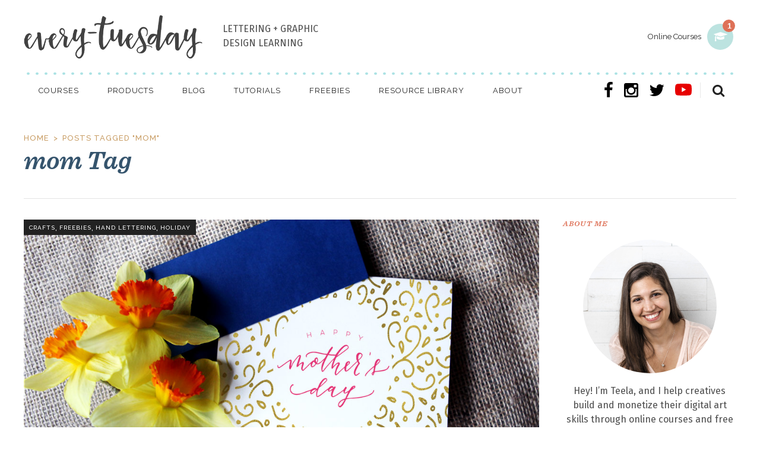

--- FILE ---
content_type: text/html; charset=UTF-8
request_url: https://every-tuesday.com/tag/mom/
body_size: 24956
content:

<!DOCTYPE html>
<html lang="en-US">
<head>
    
	
        <meta charset="UTF-8"/>

        <link rel="profile" href="http://gmpg.org/xfn/11"/>
        <link rel="pingback" href="https://every-tuesday.com/xmlrpc.php"/>
                    <meta name="viewport" content="width=device-width,initial-scale=1,user-scalable=no">
        
	<meta name='robots' content='index, follow, max-image-preview:large, max-snippet:-1, max-video-preview:-1' />
	<style>img:is([sizes="auto" i], [sizes^="auto," i]) { contain-intrinsic-size: 3000px 1500px }</style>
	
<!-- Google Tag Manager for WordPress by gtm4wp.com -->
<script data-cfasync="false" data-pagespeed-no-defer>
	var gtm4wp_datalayer_name = "dataLayer";
	var dataLayer = dataLayer || [];
</script>
<!-- End Google Tag Manager for WordPress by gtm4wp.com -->
	<!-- This site is optimized with the Yoast SEO plugin v21.5 - https://yoast.com/wordpress/plugins/seo/ -->
	<title>mom Archives - Every-Tuesday</title>
	<meta name="description" content="mom Archives - Every-Tuesday" />
	<link rel="canonical" href="https://every-tuesday.com/tag/mom/" />
	<meta property="og:locale" content="en_US" />
	<meta property="og:type" content="article" />
	<meta property="og:title" content="mom Archives - Every-Tuesday" />
	<meta property="og:description" content="mom Archives - Every-Tuesday" />
	<meta property="og:url" content="https://every-tuesday.com/tag/mom/" />
	<meta property="og:site_name" content="Every-Tuesday" />
	<meta property="og:image" content="https://every-tuesday.com/wp-content/uploads/2013/09/et-logo-black.png" />
	<meta property="og:image:width" content="510" />
	<meta property="og:image:height" content="143" />
	<meta property="og:image:type" content="image/png" />
	<script type="application/ld+json" class="yoast-schema-graph">{"@context":"https://schema.org","@graph":[{"@type":"CollectionPage","@id":"https://every-tuesday.com/tag/mom/","url":"https://every-tuesday.com/tag/mom/","name":"mom Archives - Every-Tuesday","isPartOf":{"@id":"https://every-tuesday.com/#website"},"primaryImageOfPage":{"@id":"https://every-tuesday.com/tag/mom/#primaryimage"},"image":{"@id":"https://every-tuesday.com/tag/mom/#primaryimage"},"thumbnailUrl":"https://every-tuesday.com/wp-content/uploads/2016/04/mothers-day-card-preview.jpg","description":"mom Archives - Every-Tuesday","breadcrumb":{"@id":"https://every-tuesday.com/tag/mom/#breadcrumb"},"inLanguage":"en-US"},{"@type":"ImageObject","inLanguage":"en-US","@id":"https://every-tuesday.com/tag/mom/#primaryimage","url":"https://every-tuesday.com/wp-content/uploads/2016/04/mothers-day-card-preview.jpg","contentUrl":"https://every-tuesday.com/wp-content/uploads/2016/04/mothers-day-card-preview.jpg","width":1080,"height":550,"caption":"printable mother's day card preview"},{"@type":"BreadcrumbList","@id":"https://every-tuesday.com/tag/mom/#breadcrumb","itemListElement":[{"@type":"ListItem","position":1,"name":"Home","item":"https://every-tuesday.com/"},{"@type":"ListItem","position":2,"name":"mom"}]},{"@type":"WebSite","@id":"https://every-tuesday.com/#website","url":"https://every-tuesday.com/","name":"Every-Tuesday","description":"Graphic Design Tips, Tricks, Tutorials and Freebies","potentialAction":[{"@type":"SearchAction","target":{"@type":"EntryPoint","urlTemplate":"https://every-tuesday.com/?s={search_term_string}"},"query-input":"required name=search_term_string"}],"inLanguage":"en-US"}]}</script>
	<!-- / Yoast SEO plugin. -->


<link rel='dns-prefetch' href='//platform.twitter.com' />
<link rel='dns-prefetch' href='//assets.pinterest.com' />
<link rel='dns-prefetch' href='//cdn.jsdelivr.net' />
<link rel='dns-prefetch' href='//use.fontawesome.com' />
<link rel='dns-prefetch' href='//cdnjs.cloudflare.com' />
<link rel='dns-prefetch' href='//apis.google.com' />
<link rel='dns-prefetch' href='//assets.convertkit.com' />
<link rel='dns-prefetch' href='//f.convertkit.com' />
<link rel='dns-prefetch' href='//fonts.googleapis.com' />
<link rel="alternate" type="application/rss+xml" title="Every-Tuesday &raquo; Feed" href="https://every-tuesday.com/feed/" />
<link rel="alternate" type="application/rss+xml" title="Every-Tuesday &raquo; Comments Feed" href="https://every-tuesday.com/comments/feed/" />
<link rel="alternate" type="application/rss+xml" title="Every-Tuesday &raquo; mom Tag Feed" href="https://every-tuesday.com/tag/mom/feed/" />
<style id='wp-emoji-styles-inline-css' type='text/css'>

	img.wp-smiley, img.emoji {
		display: inline !important;
		border: none !important;
		box-shadow: none !important;
		height: 1em !important;
		width: 1em !important;
		margin: 0 0.07em !important;
		vertical-align: -0.1em !important;
		background: none !important;
		padding: 0 !important;
	}
</style>
<style id='classic-theme-styles-inline-css' type='text/css'>
/*! This file is auto-generated */
.wp-block-button__link{color:#fff;background-color:#32373c;border-radius:9999px;box-shadow:none;text-decoration:none;padding:calc(.667em + 2px) calc(1.333em + 2px);font-size:1.125em}.wp-block-file__button{background:#32373c;color:#fff;text-decoration:none}
</style>
<style id='jetpack-sharing-buttons-style-inline-css' type='text/css'>
.jetpack-sharing-buttons__services-list{display:flex;flex-direction:row;flex-wrap:wrap;gap:0;list-style-type:none;margin:5px;padding:0}.jetpack-sharing-buttons__services-list.has-small-icon-size{font-size:12px}.jetpack-sharing-buttons__services-list.has-normal-icon-size{font-size:16px}.jetpack-sharing-buttons__services-list.has-large-icon-size{font-size:24px}.jetpack-sharing-buttons__services-list.has-huge-icon-size{font-size:36px}@media print{.jetpack-sharing-buttons__services-list{display:none!important}}.editor-styles-wrapper .wp-block-jetpack-sharing-buttons{gap:0;padding-inline-start:0}ul.jetpack-sharing-buttons__services-list.has-background{padding:1.25em 2.375em}
</style>
<style id='global-styles-inline-css' type='text/css'>
:root{--wp--preset--aspect-ratio--square: 1;--wp--preset--aspect-ratio--4-3: 4/3;--wp--preset--aspect-ratio--3-4: 3/4;--wp--preset--aspect-ratio--3-2: 3/2;--wp--preset--aspect-ratio--2-3: 2/3;--wp--preset--aspect-ratio--16-9: 16/9;--wp--preset--aspect-ratio--9-16: 9/16;--wp--preset--color--black: #000000;--wp--preset--color--cyan-bluish-gray: #abb8c3;--wp--preset--color--white: #ffffff;--wp--preset--color--pale-pink: #f78da7;--wp--preset--color--vivid-red: #cf2e2e;--wp--preset--color--luminous-vivid-orange: #ff6900;--wp--preset--color--luminous-vivid-amber: #fcb900;--wp--preset--color--light-green-cyan: #7bdcb5;--wp--preset--color--vivid-green-cyan: #00d084;--wp--preset--color--pale-cyan-blue: #8ed1fc;--wp--preset--color--vivid-cyan-blue: #0693e3;--wp--preset--color--vivid-purple: #9b51e0;--wp--preset--gradient--vivid-cyan-blue-to-vivid-purple: linear-gradient(135deg,rgba(6,147,227,1) 0%,rgb(155,81,224) 100%);--wp--preset--gradient--light-green-cyan-to-vivid-green-cyan: linear-gradient(135deg,rgb(122,220,180) 0%,rgb(0,208,130) 100%);--wp--preset--gradient--luminous-vivid-amber-to-luminous-vivid-orange: linear-gradient(135deg,rgba(252,185,0,1) 0%,rgba(255,105,0,1) 100%);--wp--preset--gradient--luminous-vivid-orange-to-vivid-red: linear-gradient(135deg,rgba(255,105,0,1) 0%,rgb(207,46,46) 100%);--wp--preset--gradient--very-light-gray-to-cyan-bluish-gray: linear-gradient(135deg,rgb(238,238,238) 0%,rgb(169,184,195) 100%);--wp--preset--gradient--cool-to-warm-spectrum: linear-gradient(135deg,rgb(74,234,220) 0%,rgb(151,120,209) 20%,rgb(207,42,186) 40%,rgb(238,44,130) 60%,rgb(251,105,98) 80%,rgb(254,248,76) 100%);--wp--preset--gradient--blush-light-purple: linear-gradient(135deg,rgb(255,206,236) 0%,rgb(152,150,240) 100%);--wp--preset--gradient--blush-bordeaux: linear-gradient(135deg,rgb(254,205,165) 0%,rgb(254,45,45) 50%,rgb(107,0,62) 100%);--wp--preset--gradient--luminous-dusk: linear-gradient(135deg,rgb(255,203,112) 0%,rgb(199,81,192) 50%,rgb(65,88,208) 100%);--wp--preset--gradient--pale-ocean: linear-gradient(135deg,rgb(255,245,203) 0%,rgb(182,227,212) 50%,rgb(51,167,181) 100%);--wp--preset--gradient--electric-grass: linear-gradient(135deg,rgb(202,248,128) 0%,rgb(113,206,126) 100%);--wp--preset--gradient--midnight: linear-gradient(135deg,rgb(2,3,129) 0%,rgb(40,116,252) 100%);--wp--preset--font-size--small: 13px;--wp--preset--font-size--medium: 20px;--wp--preset--font-size--large: 36px;--wp--preset--font-size--x-large: 42px;--wp--preset--spacing--20: 0.44rem;--wp--preset--spacing--30: 0.67rem;--wp--preset--spacing--40: 1rem;--wp--preset--spacing--50: 1.5rem;--wp--preset--spacing--60: 2.25rem;--wp--preset--spacing--70: 3.38rem;--wp--preset--spacing--80: 5.06rem;--wp--preset--shadow--natural: 6px 6px 9px rgba(0, 0, 0, 0.2);--wp--preset--shadow--deep: 12px 12px 50px rgba(0, 0, 0, 0.4);--wp--preset--shadow--sharp: 6px 6px 0px rgba(0, 0, 0, 0.2);--wp--preset--shadow--outlined: 6px 6px 0px -3px rgba(255, 255, 255, 1), 6px 6px rgba(0, 0, 0, 1);--wp--preset--shadow--crisp: 6px 6px 0px rgba(0, 0, 0, 1);}:where(.is-layout-flex){gap: 0.5em;}:where(.is-layout-grid){gap: 0.5em;}body .is-layout-flex{display: flex;}.is-layout-flex{flex-wrap: wrap;align-items: center;}.is-layout-flex > :is(*, div){margin: 0;}body .is-layout-grid{display: grid;}.is-layout-grid > :is(*, div){margin: 0;}:where(.wp-block-columns.is-layout-flex){gap: 2em;}:where(.wp-block-columns.is-layout-grid){gap: 2em;}:where(.wp-block-post-template.is-layout-flex){gap: 1.25em;}:where(.wp-block-post-template.is-layout-grid){gap: 1.25em;}.has-black-color{color: var(--wp--preset--color--black) !important;}.has-cyan-bluish-gray-color{color: var(--wp--preset--color--cyan-bluish-gray) !important;}.has-white-color{color: var(--wp--preset--color--white) !important;}.has-pale-pink-color{color: var(--wp--preset--color--pale-pink) !important;}.has-vivid-red-color{color: var(--wp--preset--color--vivid-red) !important;}.has-luminous-vivid-orange-color{color: var(--wp--preset--color--luminous-vivid-orange) !important;}.has-luminous-vivid-amber-color{color: var(--wp--preset--color--luminous-vivid-amber) !important;}.has-light-green-cyan-color{color: var(--wp--preset--color--light-green-cyan) !important;}.has-vivid-green-cyan-color{color: var(--wp--preset--color--vivid-green-cyan) !important;}.has-pale-cyan-blue-color{color: var(--wp--preset--color--pale-cyan-blue) !important;}.has-vivid-cyan-blue-color{color: var(--wp--preset--color--vivid-cyan-blue) !important;}.has-vivid-purple-color{color: var(--wp--preset--color--vivid-purple) !important;}.has-black-background-color{background-color: var(--wp--preset--color--black) !important;}.has-cyan-bluish-gray-background-color{background-color: var(--wp--preset--color--cyan-bluish-gray) !important;}.has-white-background-color{background-color: var(--wp--preset--color--white) !important;}.has-pale-pink-background-color{background-color: var(--wp--preset--color--pale-pink) !important;}.has-vivid-red-background-color{background-color: var(--wp--preset--color--vivid-red) !important;}.has-luminous-vivid-orange-background-color{background-color: var(--wp--preset--color--luminous-vivid-orange) !important;}.has-luminous-vivid-amber-background-color{background-color: var(--wp--preset--color--luminous-vivid-amber) !important;}.has-light-green-cyan-background-color{background-color: var(--wp--preset--color--light-green-cyan) !important;}.has-vivid-green-cyan-background-color{background-color: var(--wp--preset--color--vivid-green-cyan) !important;}.has-pale-cyan-blue-background-color{background-color: var(--wp--preset--color--pale-cyan-blue) !important;}.has-vivid-cyan-blue-background-color{background-color: var(--wp--preset--color--vivid-cyan-blue) !important;}.has-vivid-purple-background-color{background-color: var(--wp--preset--color--vivid-purple) !important;}.has-black-border-color{border-color: var(--wp--preset--color--black) !important;}.has-cyan-bluish-gray-border-color{border-color: var(--wp--preset--color--cyan-bluish-gray) !important;}.has-white-border-color{border-color: var(--wp--preset--color--white) !important;}.has-pale-pink-border-color{border-color: var(--wp--preset--color--pale-pink) !important;}.has-vivid-red-border-color{border-color: var(--wp--preset--color--vivid-red) !important;}.has-luminous-vivid-orange-border-color{border-color: var(--wp--preset--color--luminous-vivid-orange) !important;}.has-luminous-vivid-amber-border-color{border-color: var(--wp--preset--color--luminous-vivid-amber) !important;}.has-light-green-cyan-border-color{border-color: var(--wp--preset--color--light-green-cyan) !important;}.has-vivid-green-cyan-border-color{border-color: var(--wp--preset--color--vivid-green-cyan) !important;}.has-pale-cyan-blue-border-color{border-color: var(--wp--preset--color--pale-cyan-blue) !important;}.has-vivid-cyan-blue-border-color{border-color: var(--wp--preset--color--vivid-cyan-blue) !important;}.has-vivid-purple-border-color{border-color: var(--wp--preset--color--vivid-purple) !important;}.has-vivid-cyan-blue-to-vivid-purple-gradient-background{background: var(--wp--preset--gradient--vivid-cyan-blue-to-vivid-purple) !important;}.has-light-green-cyan-to-vivid-green-cyan-gradient-background{background: var(--wp--preset--gradient--light-green-cyan-to-vivid-green-cyan) !important;}.has-luminous-vivid-amber-to-luminous-vivid-orange-gradient-background{background: var(--wp--preset--gradient--luminous-vivid-amber-to-luminous-vivid-orange) !important;}.has-luminous-vivid-orange-to-vivid-red-gradient-background{background: var(--wp--preset--gradient--luminous-vivid-orange-to-vivid-red) !important;}.has-very-light-gray-to-cyan-bluish-gray-gradient-background{background: var(--wp--preset--gradient--very-light-gray-to-cyan-bluish-gray) !important;}.has-cool-to-warm-spectrum-gradient-background{background: var(--wp--preset--gradient--cool-to-warm-spectrum) !important;}.has-blush-light-purple-gradient-background{background: var(--wp--preset--gradient--blush-light-purple) !important;}.has-blush-bordeaux-gradient-background{background: var(--wp--preset--gradient--blush-bordeaux) !important;}.has-luminous-dusk-gradient-background{background: var(--wp--preset--gradient--luminous-dusk) !important;}.has-pale-ocean-gradient-background{background: var(--wp--preset--gradient--pale-ocean) !important;}.has-electric-grass-gradient-background{background: var(--wp--preset--gradient--electric-grass) !important;}.has-midnight-gradient-background{background: var(--wp--preset--gradient--midnight) !important;}.has-small-font-size{font-size: var(--wp--preset--font-size--small) !important;}.has-medium-font-size{font-size: var(--wp--preset--font-size--medium) !important;}.has-large-font-size{font-size: var(--wp--preset--font-size--large) !important;}.has-x-large-font-size{font-size: var(--wp--preset--font-size--x-large) !important;}
:where(.wp-block-post-template.is-layout-flex){gap: 1.25em;}:where(.wp-block-post-template.is-layout-grid){gap: 1.25em;}
:where(.wp-block-columns.is-layout-flex){gap: 2em;}:where(.wp-block-columns.is-layout-grid){gap: 2em;}
:root :where(.wp-block-pullquote){font-size: 1.5em;line-height: 1.6;}
</style>
<link rel='stylesheet' id='aalb_basics_css-css' href='https://every-tuesday.com/wp-content/plugins/amazon-associates-link-builder/css/aalb_basics.min.css' type='text/css' media='all' />
<link rel='stylesheet' id='esg-plugin-settings-css' href='https://every-tuesday.com/wp-content/plugins/essential-grid/public/assets/css/settings.css' type='text/css' media='all' />
<link rel='stylesheet' id='tp-fontello-css' href='https://every-tuesday.com/wp-content/plugins/essential-grid/public/assets/font/fontello/css/fontello.min.css' type='text/css' media='all' />
<link rel='stylesheet' id='tp-raleway-css' href='https://fonts.googleapis.com/css?family=Raleway%3A100%2C200%2C300%2C400%2C500%2C600%2C700%2C800%2C900' type='text/css' media='all' />
<link rel='stylesheet' id='ETWP-social-nav-css' href='https://every-tuesday.com/wp-content/plugins/etwp-social-nav/public/css/etwp-social-nav-public.css' type='text/css' media='all' />
<link rel='stylesheet' id='readanddigest_style_dynamic_responsive-css' href='https://every-tuesday.com/wp-content/themes/readanddigest/assets/css/style_dynamic_responsive.css' type='text/css' media='all' />
<link rel='stylesheet' id='readanddigest_style_dynamic-css' href='https://every-tuesday.com/wp-content/themes/readanddigest/assets/css/style_dynamic.min.css' type='text/css' media='all' />
<link rel='stylesheet' id='parentstyle-vendors-css' href='https://every-tuesday.com/wp-content/themes/et2017_sage/vendor.min.css' type='text/css' media='all' />
<link rel='stylesheet' id='childstyle-css' href='https://every-tuesday.com/wp-content/themes/et2017_sage/style.css' type='text/css' media='all' />
<link rel='stylesheet' id='et2017-styles-css' href='https://every-tuesday.com/wp-content/themes/et2017_sage/dist/styles/main_c3f7bbf2.css' type='text/css' media='all' />
<link rel='stylesheet' id='et-fonts-css' href='https://every-tuesday.com/wp-content/themes/et2017_sage/assets/fonts/et-custom-fonts.min.css' type='text/css' media='all' />
<script type="text/javascript" src="https://every-tuesday.com/wp-includes/js/jquery/jquery.min.js" id="jquery-core-js"></script>
<script type="text/javascript" src="https://every-tuesday.com/wp-includes/js/jquery/jquery-migrate.min.js" id="jquery-migrate-js"></script>
<script></script><link rel="https://api.w.org/" href="https://every-tuesday.com/wp-json/" /><link rel="alternate" title="JSON" type="application/json" href="https://every-tuesday.com/wp-json/wp/v2/tags/1026" /><link rel="EditURI" type="application/rsd+xml" title="RSD" href="https://every-tuesday.com/xmlrpc.php?rsd" />

<!--BEGIN: TRACKING CODE MANAGER (v2.0.16) BY INTELLYWP.COM IN HEAD//-->
<!-- Facebook Pixel Code -->
<script>
!function(f,b,e,v,n,t,s){if(f.fbq)return;n=f.fbq=function(){n.callMethod?
n.callMethod.apply(n,arguments):n.queue.push(arguments)};if(!f._fbq)f._fbq=n;
n.push=n;n.loaded=!0;n.version='2.0';n.queue=[];t=b.createElement(e);t.async=!0;
t.src=v;s=b.getElementsByTagName(e)[0];s.parentNode.insertBefore(t,s)}(window,
document,'script','https://connect.facebook.net/en_US/fbevents.js');
fbq('init', '1336949923022263'); // Insert your pixel ID here.
fbq('track', 'PageView');
</script>
<noscript><img height="1" width="1" style="display:none" src="https://www.facebook.com/tr?id=1336949923022263&ev=PageView&noscript=1" /></noscript>
<!-- DO NOT MODIFY -->
<!-- End Facebook Pixel Code -->
<!--END: https://wordpress.org/plugins/tracking-code-manager IN HEAD//--><script type="text/javascript">
	window._wp_rp_static_base_url = 'https://wprp.zemanta.com/static/';
	window._wp_rp_wp_ajax_url = "https://every-tuesday.com/wp-admin/admin-ajax.php";
	window._wp_rp_plugin_version = '3.6.4';
	window._wp_rp_post_id = '3963';
	window._wp_rp_num_rel_posts = '4';
	window._wp_rp_thumbnails = true;
	window._wp_rp_post_title = 'Freebie%3A+Printable+Mother%27s+Day+Card';
	window._wp_rp_post_tags = ['gold', 'pdf', 'mother%27s+day', 'mother', 'mom', 'lettering', 'lettered', 'holiday', 'hand+lettering', 'greeting+card', 'greeting', 'pretty', 'freebies', 'freebie', 'free', 'foil', 'download', 'diy', 'crafts', 'cards', 'card', 'printable', 'printables', 'crafts', 'freebies', 'hand+lettering', 'holiday', 'home', 'mother', 'fold', 'dai', 'glam', 'mailbox', 'size', 'birthdai', 'preview', 'gold', 'doodl', 'card', 'dii', 'freebi', 'printabl'];
	window._wp_rp_promoted_content = true;
</script>

<!-- Google Tag Manager for WordPress by gtm4wp.com -->
<!-- GTM Container placement set to automatic -->
<script data-cfasync="false" data-pagespeed-no-defer>
	var dataLayer_content = {"pagePostType":"post","pagePostType2":"tag-post"};
	dataLayer.push( dataLayer_content );
</script>
<script data-cfasync="false">
(function(w,d,s,l,i){w[l]=w[l]||[];w[l].push({'gtm.start':
new Date().getTime(),event:'gtm.js'});var f=d.getElementsByTagName(s)[0],
j=d.createElement(s),dl=l!='dataLayer'?'&l='+l:'';j.async=true;j.src=
'//www.googletagmanager.com/gtm.js?id='+i+dl;f.parentNode.insertBefore(j,f);
})(window,document,'script','dataLayer','GTM-WWF9SL');
</script>
<!-- End Google Tag Manager -->
<!-- End Google Tag Manager for WordPress by gtm4wp.com --><meta name="generator" content="Powered by WPBakery Page Builder - drag and drop page builder for WordPress."/>
<link rel="icon" href="https://every-tuesday.com/wp-content/uploads/2016/09/favicon.png" sizes="32x32" />
<link rel="icon" href="https://every-tuesday.com/wp-content/uploads/2016/09/favicon.png" sizes="192x192" />
<link rel="apple-touch-icon" href="https://every-tuesday.com/wp-content/uploads/2016/09/favicon.png" />
<meta name="msapplication-TileImage" content="https://every-tuesday.com/wp-content/uploads/2016/09/favicon.png" />
		<style type="text/css" id="wp-custom-css">
			.grecaptcha-badge{
	display: none;
}

.et-resource-library__login form h3 {
	max-width: none !important;
}

.et-resource-library__login form input[type=password]{
	border: 2px solid #fff;
}

.et-resource-library__login form input[type=submit] {
	margin-top: 0 !important;
}

.esg-entry-cover{
	z-index:10;
}
.generic-course-banner{
	background: #eceb98;
}
.generic-course-banner .generic-course-container, .generic-course-banner__header h2,
.generic-course-banner__header h3{
	color: #2d2f31;
}
@media only screen and (min-width: 48em) {
	.generic-course-banner__header h2{
	font-size: 27px;
	}
	.generic-course-banner__header h3 {
		font-size:12px;
	}
	.generic-course-banner__header h3 span{
		font-size:16px;
	}
	.generic-course-banner__header {
	padding-right: 0;
		text-align: center;
	}
	
}		</style>
		<noscript><style> .wpb_animate_when_almost_visible { opacity: 1; }</style></noscript><meta name="norton-safeweb-site-verification" content="42o2xv441l6-j8hnbn5bc1wi76o7awsydx8s00-ad8jqokbtj2w3ylsaed7gk2tbd3o-tdzh62ynrlkpicf51voi7pfpa9j61f51405kq0t9z-v896p48l7nlqas6i4l" />
	<meta name="facebook-domain-verification" content="49a7ouvzn8x5uhb6gdmg2km5pnbfny" />
    <link href="https://fonts.googleapis.com/css?family=Raleway:100,300,400,500,600,700,800,900" rel="stylesheet">
        <style>
        .dots-bg-top{
            background-repeat: repeat-x!important;
        }
    </style>
	<!-- Google tag (gtag.js) -->
	<script async src="https://www.googletagmanager.com/gtag/js?id=G-QT0HE6GGL8"></script>
	<script>
	  window.dataLayer = window.dataLayer || [];
	  function gtag(){dataLayer.push(arguments);}
	  gtag('js', new Date());

	  gtag('config', 'G-QT0HE6GGL8');
	</script>

</head>
<body class="archive tag tag-mom tag-1026 wp-theme-readanddigest wp-child-theme-et2017_sage eltd-core-1.1.1 et2017_sage-child-ver-1.0.0 readanddigest-ver-1.5  eltdf-grid-1200 eltdf-blog-installed eltdf-unique-category-layout eltdf-header-type3 eltdf-sticky-header-on-scroll-down-up eltdf-default-mobile-header eltdf-sticky-up-mobile-header eltdf- wpb-js-composer js-comp-ver-7.2 vc_responsive" itemscope itemtype="http://schema.org/WebPage">
<script>
  function getCookie(name) {
    var match = document.cookie.match(new RegExp('(^| )' + name + '=([^;]+)'));
    if (match) return match[2];
  }
  var gdprCookie = getCookie("et_gdpr_trk");
  var gdprJS = {
    addGA: function(){
      if(!window.ga){
        (function(i,s,o,g,r,a,m){i['GoogleAnalyticsObject']=r;i[r]=i[r]||function(){
          (i[r].q=i[r].q||[]).push(arguments)},i[r].l=1*new Date();a=s.createElement(o),
          m=s.getElementsByTagName(o)[0];a.async=1;a.src=g;m.parentNode.insertBefore(a,m)
        })(window,document,'script','https://www.google-analytics.com/analytics.js','ga');
      }
    },
    addFB: function ( ) {
      if(!window.fbq){
        !function(f,b,e,v,n,t,s){if(f.fbq)return;n=f.fbq=function(){n.callMethod?
          n.callMethod.apply(n,arguments):n.queue.push(arguments)};if(!f._fbq)f._fbq=n;
          n.push=n;n.loaded=!0;n.version='2.0';n.queue=[];t=b.createElement(e);t.async=!0;
          t.src=v;s=b.getElementsByTagName(e)[0];s.parentNode.insertBefore(t,s)}(window,
          document,'script','https://connect.facebook.net/en_US/fbevents.js');
      }
    }
  };
  var gdprAddJS = Object.create(gdprJS);

  // GA Script load
  //FB Script load
  gdprAddJS.addGA();

  if(gdprCookie){
    gdprAddJS.addFB();
  }
  if(!gdprCookie){
    ga('create', 'UA-45577926-1', 'auto');
    ga('set', 'displayFeaturesTask', null);
    ga('set', 'anonymizeIp', true);
    ga('send', 'pageview');
  }

</script>

<!-- Insert Your Facebook Pixel ID below. -->
<noscript>
    <img height="1" width="1" style="display:none"
               src="https://www.facebook.com/tr?id=1336949923022263&ev=PageView&noscript=1"
    />
</noscript>
<!-- FB Like BTN -->
<div id="fb-root"></div>
<script>(function(d, s, id) {
        var js, fjs = d.getElementsByTagName(s)[0];
        if (d.getElementById(id)) return;
        js = d.createElement(s); js.id = id;
        js.src = "//connect.facebook.net/en_US/sdk.js#xfbml=1&version=v2.8";
        fjs.parentNode.insertBefore(js, fjs);
    }(document, 'script', 'facebook-jssdk'));</script>
<!-- FB Like BTN -->

<!-- <div class="blackFriday">
    <div class="bf-wrapper">
        Black Friday Sale ending soon! All courses 20% off with code: <span>BF2023</span>
<div class="endDate">Sale ends 11/27</div>
    </div>
</div> -->
<div class="eltdf-wrapper">
    <div class="eltdf-wrapper-inner">
            <header>
        
<!--    <div class="generic-course-banner">
       <div class="generic-course-container">
           <h1 style="text-align: left; display: flex; flex-direction: column; font-size: 28px; align-items: baseline; margin-right: 20px;">
			   <span>Coming soon - get notified!</span>
			   Floral Patterns in Procreate		   </h1>
           <a target="_blank" href="https://learn.every-tuesday.com/procreate-patterns/" class="et-outline-v2 et-outline__white">
              Get a neak peak!           </a>
       </div>
   </div> -->

    <!-- Flash Sale -->
<!--     <div class="generic-course-banner stacked" >
        <div class="generic-course-container flash-sale">
            <div class="generic-course-banner__header">
                <div class="generic-course-banner__subhead">Black Friday Sale!</div>
                <h2> All Courses and Brushes 20% off</h2>
				<h3> Use code <span class="bold">BF2024</span></h3>
            </div>
            <div class="generic-course-banner__button">
                <div class="generic-course-banner__expire">Expires January 31st</div>
                <a target="_blank" href="https://shop.every-tuesday.com" class="et-outline-v2 et-outline__white">
                    View Courses                </a>
				<span>*does not apply to Learn Font Making</span>
            </div>
        </div>
    </div>  -->
    <!-- ./Flash Sale -->

    <div class="eltdf-page-header">
        <div class="eltdf-logo-area">
            <div class="eltdf-grid">

                <div id="et2017-notify" class="et2017-notify__container">

        <a href="#" class="et2017-notify__trigger">

            <div class="et2017-notify__count">
    <span>1</span>
</div>            
            <span class="title">Online Courses</span>
            <i class="fa fa-graduation-cap" aria-hidden="true"></i>
            <i class="fa fa-times" aria-hidden="true"></i>
        </a>

    <nav id="et2017-notify-nav">
        <ul>
            <li class="notify-title"><span>Online Courses</span></li>
            <li class="notify-item-lg notify-login notify-link-lg"><a target="_blank" href="http://courses.every-tuesday.com/sign_in"><i class="fa fa-user" aria-hidden="true"></i>Log in to your account<i class="fa fa-chevron-right" aria-hidden="true"></i></a></li>

            <li class="notify-title"><span>New Classes</span></li><li class="notify-item-lg notify-class notify-link-lg nav-item-orange">
    <i class="fa fa-paint-brush" aria-hidden="true"></i>
    <a
        href="https://learn.every-tuesday.com/beautiful-lettering"
        target="_blank"
    >
        Beautiful Lettering in Procreate<i class="fa fa-chevron-right" aria-hidden="true"></i>
    </a>
</li>
            <li class="notify-title notify-link"><a href="/courses">View all courses<i class="fa fa-chevron-right" aria-hidden="true"></i></a></li>
        </ul>
    </nav>

</div>
                <div class="eltdf-vertical-align-containers logo-primary-container">
                    
    <div class="eltdf-logo-wrapper">
        <a href="https://every-tuesday.com/" >
            <!-- spencer -->
            <img class="eltdf-normal-logo lozad lozad-not-loaded" data-src="https://every-tuesday.com/wp-content/uploads/2013/09/et-logo-black.png" alt="logo"/>
                                            </a>
    </div>

                    <div class="site-description">
                        <p>LETTERING + GRAPHIC<br>DESIGN LEARNING</p>
                    </div>

                </div>

            </div>
        </div>
        <div class="eltdf-menu-area">
            <div class="eltdf-grid">
                <div class="eltdf-vertical-align-containers et-dotted-divider">
                    <div class="eltdf-position-left">
                        <div class="eltdf-position-left-inner">
                            
<nav class="eltdf-main-menu eltdf-drop-down eltdf-default-nav">
    <ul id="menu-et0217-main-menu" class="clearfix"><li id="nav-menu-item-3892" class="menu-item menu-item-type-post_type menu-item-object-page menu-item-has-children  eltdf-menu-has-sub eltdf-menu-wide eltdf-menu-custom-widget" ><a title="Courses" href="https://every-tuesday.com/courses/" class=""><span class="item_outer"><span class="item_inner"><span class="menu_icon_wrapper"><i class="menu_icon blank fa"></i></span><span class="item_text">Courses</span><span class="eltdf_menu_arrow ion-chevron-down"></span></span></span></a>
<div class="eltdf-menu-second"><div class="eltdf-menu-inner"><ul>
	<li id="nav-menu-item-7522" class="menu-item menu-item-type-custom menu-item-object-custom " ><div class="widget eltdf-plw-one"><h6 class="et-cat cat-red">Courses</h6><div class="eltdf-bnl-holder eltdf-pl-one-holder eltd-post-columns-4"><div class="eltdf-bnl-outer"><div class="eltdf-bnl-inner">
<div class="eltdf-pt-one-item eltdf-post-item">
            <div class="eltdf-pt-one-image-holder">
                        <div class="eltdf-pt-one-image-inner-holder">
                <a itemprop="url" class="eltdf-pt-one-slide-link eltdf-image-link" href="https://learn.every-tuesday.com/messy-watercolors-in-procreate/" target="_blank">
                    <img class="lozad" data-src="https://every-tuesday.com/wp-content/uploads/2022/05/mw-class-card-wp-265x170.jpg" alt="Messy Watercolors in Procreate" width="265" height="170" />                </a>
            </div>
        </div>
        <div class="eltdf-pt-one-content-holder">
        <div class="eltdf-pt-one-title-holder">

            <h3 class="eltdf-pt-one-title">
            <a itemprop="url" class="eltdf-pt-link" href="https://learn.every-tuesday.com/messy-watercolors-in-procreate/" target="_self">Messy Watercolors in Procreate</a>
        </h3>
    </div>
    </div>


</div>
<div class="eltdf-pt-one-item eltdf-post-item">
            <div class="eltdf-pt-one-image-holder">
                        <div class="eltdf-pt-one-image-inner-holder">
                <a itemprop="url" class="eltdf-pt-one-slide-link eltdf-image-link" href="https://learn.every-tuesday.com/gouache-botanicals-in-procreate/" target="_blank">
                    <img class="lozad" data-src="https://every-tuesday.com/wp-content/uploads/2021/04/class-card-265x170.jpg" alt="Gouache Botanicals in Procreate" width="265" height="170" />                </a>
            </div>
        </div>
        <div class="eltdf-pt-one-content-holder">
        <div class="eltdf-pt-one-title-holder">

            <h3 class="eltdf-pt-one-title">
            <a itemprop="url" class="eltdf-pt-link" href="https://learn.every-tuesday.com/gouache-botanicals-in-procreate/" target="_self">Gouache Botanicals in Procreate</a>
        </h3>
    </div>
    </div>


</div>
<div class="eltdf-pt-one-item eltdf-post-item">
            <div class="eltdf-pt-one-image-holder">
                        <div class="eltdf-pt-one-image-inner-holder">
                <a itemprop="url" class="eltdf-pt-one-slide-link eltdf-image-link" href="https://courses.every-tuesday.com/p/learn-font-making" target="_blank">
                    <img class="lozad" data-src="https://every-tuesday.com/wp-content/uploads/2017/03/learn-font-making-course-thumb-265x170.jpg" alt="Learn Font Making" width="265" height="170" />                </a>
            </div>
        </div>
        <div class="eltdf-pt-one-content-holder">
        <div class="eltdf-pt-one-title-holder">

            <h3 class="eltdf-pt-one-title">
            <a itemprop="url" class="eltdf-pt-link" href="https://courses.every-tuesday.com/p/learn-font-making" target="_self">Learn Font Making</a>
        </h3>
    </div>
    </div>


</div>
    <div class="eltdf-pt-one-item eltdf-post-item eltdf-active-post-page et2017-post-item-outline">
        <div class="eltdf-pt-one-image-holder">
            <div class="eltdf-pt-one-image-inner-holder">
                <a itemprop="url" class="eltdf-pt-one-slide-link eltdf-image-link" href="/courses/" target="_self">
                    <span class="et2107-viewall-arrow"></span>
                </a>
            </div>
        </div>
        <div class="eltdf-pt-one-content-holder">
            <div class="eltdf-pt-one-title-holder">
                <h3 class="eltdf-pt-one-title">
                    <a itemprop="url" class="eltdf-pt-link" href="/courses/" target="_self">View All Courses</a>
                </h3>
            </div>
        </div>
    </div>
    </div></div></div></div></li>
</ul></div></div>
</li>
<li id="nav-menu-item-11569" class="menu-item menu-item-type-custom menu-item-object-custom  eltdf-menu-narrow" ><a title="Products" target="_blank" href="https://shop.every-tuesday.com/" class=""><span class="item_outer"><span class="item_inner"><span class="menu_icon_wrapper"><i class="menu_icon blank fa"></i></span><span class="item_text">Products</span></span></span></a></li>
<li id="nav-menu-item-7529" class="menu-item menu-item-type-post_type menu-item-object-page current_page_parent  eltdf-menu-narrow" ><a title="Blog" href="https://every-tuesday.com/blog/" class=""><span class="item_outer"><span class="item_inner"><span class="menu_icon_wrapper"><i class="menu_icon blank fa"></i></span><span class="item_text">Blog</span></span></span></a></li>
<li id="nav-menu-item-3338" class="menu-item menu-item-type-taxonomy menu-item-object-category  eltdf-menu-narrow" ><a title="Tutorials" href="https://every-tuesday.com/category/tutorials/" class=""><span class="item_outer"><span class="item_inner"><span class="menu_icon_wrapper"><i class="menu_icon blank fa"></i></span><span class="item_text">Tutorials</span></span></span></a></li>
<li id="nav-menu-item-8527" class="menu-item menu-item-type-taxonomy menu-item-object-category  eltdf-menu-narrow" ><a title="Freebies" href="https://every-tuesday.com/category/freebies/" class=""><span class="item_outer"><span class="item_inner"><span class="menu_icon_wrapper"><i class="menu_icon blank fa"></i></span><span class="item_text">Freebies</span></span></span></a></li>
<li id="nav-menu-item-8526" class="menu-item menu-item-type-post_type menu-item-object-page  eltdf-menu-narrow" ><a title="Resource Library" href="https://every-tuesday.com/resource-library/" class=""><span class="item_outer"><span class="item_inner"><span class="menu_icon_wrapper"><i class="menu_icon blank fa"></i></span><span class="item_text">Resource Library</span></span></span></a></li>
<li id="nav-menu-item-7524" class="menu-item menu-item-type-custom menu-item-object-custom menu-item-has-children  eltdf-menu-has-sub eltdf-menu-narrow" ><a title="About" href="/about" class=" no_link" style="cursor: default;" onclick="JavaScript: return false;"><span class="item_outer"><span class="item_inner"><span class="menu_icon_wrapper"><i class="menu_icon blank fa"></i></span><span class="item_text">About</span><span class="eltdf_menu_arrow ion-chevron-down"></span></span></span></a>
<div class="eltdf-menu-second"><div class="eltdf-menu-inner"><ul>
	<li id="nav-menu-item-3336" class="menu-item menu-item-type-post_type menu-item-object-page " ><a title="About Every-Tuesday" href="https://every-tuesday.com/about/" class=""><span class="item_outer"><span class="item_inner"><span class="menu_icon_wrapper"><i class="menu_icon blank fa"></i></span><span class="item_text">About Every-Tuesday</span></span></span></a></li>
	<li id="nav-menu-item-3340" class="menu-item menu-item-type-post_type menu-item-object-page " ><a title="Licenses" href="https://every-tuesday.com/licenses/" class=""><span class="item_outer"><span class="item_inner"><span class="menu_icon_wrapper"><i class="menu_icon blank fa"></i></span><span class="item_text">Licenses</span></span></span></a></li>
	<li id="nav-menu-item-3350" class="menu-item menu-item-type-post_type menu-item-object-page " ><a title="Contact" href="https://every-tuesday.com/contact/" class=""><span class="item_outer"><span class="item_inner"><span class="menu_icon_wrapper"><i class="menu_icon blank fa"></i></span><span class="item_text">Contact</span></span></span></a></li>
	<li id="nav-menu-item-7528" class="menu-item menu-item-type-post_type menu-item-object-page " ><a title="Privacy Policy" href="https://every-tuesday.com/privacy-policy/" class=""><span class="item_outer"><span class="item_inner"><span class="menu_icon_wrapper"><i class="menu_icon blank fa"></i></span><span class="item_text">Every Tuesday Site Privacy Policy</span></span></span></a></li>
	<li id="nav-menu-item-8506" class="menu-item menu-item-type-post_type menu-item-object-page " ><a href="https://every-tuesday.com/terms-conditions/" class=""><span class="item_outer"><span class="item_inner"><span class="menu_icon_wrapper"><i class="menu_icon blank fa"></i></span><span class="item_text">Terms + Conditions</span></span></span></a></li>
	<li id="nav-menu-item-3341" class="menu-item menu-item-type-post_type menu-item-object-page " ><a title="Things I love" href="https://every-tuesday.com/resources/" class=""><span class="item_outer"><span class="item_inner"><span class="menu_icon_wrapper"><i class="menu_icon blank fa"></i></span><span class="item_text">Things I love</span></span></span></a></li>
</ul></div></div>
</li>
</ul></nav>

                        </div>
                    </div>
                    <div class="eltdf-position-right">
                        <div class="eltdf-position-right-inner">
                                                            
        <a class="eltdf-social-icon-widget-holder" data-hover-color="#BCE3E0" style="color: #000;margin: 0px 14px 0px 0px" href="http://facebook.com/everytues" target="_blank">
            <i class="eltdf-social-icon-widget fa fa-facebook"></i>        </a>
    
        <a class="eltdf-social-icon-widget-holder" data-hover-color="#BCE3E0" style="color: #000;margin: 0px 14px 0px 0px" href="http://instagram.com/everytuesday" target="_blank">
            <i class="eltdf-social-icon-widget fa fa-instagram"></i>        </a>
    
        <a class="eltdf-social-icon-widget-holder" data-hover-color="#BCE3E0" style="color: #000;margin: 0px 14px 0px 0px" href="http://twitter.com/teelacunningham" target="_blank">
            <i class="eltdf-social-icon-widget fa fa-twitter"></i>        </a>
    
        <a class="eltdf-social-icon-widget-holder" href="http://youtube.com/everytues" target="_blank">
            <span class="eltdf-social-icon-widget et-youtube">
<svg version="1.1" id="Layer_1" xmlns="http://www.w3.org/2000/svg" xmlns:xlink="http://www.w3.org/1999/xlink" x="0px" y="0px"
	 viewBox="0 0 176 124" style="enable-background:new 0 0 176 124;width: 100%;max-width: 28px;" xml:space="preserve">
        <style type="text/css">
            .youtubeSvg-color{fill:#E70000;}
            .youtubeSvg-fill{fill:#FEFEFE;}
        </style>
        <g>
            <path class="youtubeSvg-color" d="M172.3,19.4c-2-7.6-8-13.6-15.6-15.7C143,0,88,0,88,0S33,0,19.2,3.7c-7.6,2-13.5,8-15.6,15.7C0,33.2,0,62,0,62
                s0,28.8,3.7,42.6c2,7.6,8,13.6,15.6,15.7C33,124,88,124,88,124s55,0,68.8-3.7c7.6-2,13.5-8,15.6-15.7C176,90.8,176,62,176,62
                S176,33.2,172.3,19.4z"/>
            <polygon class="youtubeSvg-fill" points="70,88.2 70,35.8 116,62"/>
        </g>
        </svg></span>        </a>
        <div id="et2017_nav_search_widget-2" class="widget et2017_nav_search_widget eltdf-right-from-main-menu">
        <div class="class-widget">

            <div class="et2017-navsearch">
                <div class="et2017-navsearch__btn">
                    <i class="fa fa-search" aria-hidden="true"></i>
                    <i class="fa fa-times" aria-hidden="true"></i>
                </div>
                <div class="et2017-navsearch__bar">
                    <form role="search" method="get" action="https://every-tuesday.com/">
    <div role="search">
        <input
            type="text"
            placeholder="Search..."
            value=""
            name="s" title="Search for:">
<!--        <input type="submit" class="eltdf-search-widget-icon" value="U">-->
        <button class="eltdf-search-submit" type="submit" value="Search"><span class="ion-ios-search"></span></button>
    </div>
</form>
                </div>
            </div>

        </div>

        </div>                                                    </div>
                    </div>
                </div>
            </div>
        </div>
        
    <div class="eltdf-sticky-header">
                <div class="eltdf-sticky-holder">
            <div class=" eltdf-vertical-align-containers">
                <div class="eltdf-position-left">
                    <div class="eltdf-position-left-inner">
                        
<div class="eltdf-logo-wrapper">
    <a href="https://every-tuesday.com/" style="height: 71px;">
        <img class="lozad" data-src="https://every-tuesday.com/wp-content/uploads/2013/09/et-logo-blue.png" alt="logo"/>
    </a>
</div>

                    </div>
                </div>
                <div class="eltdf-position-center">
                    <div class="eltdf-position-center-inner">
                        
<nav class="eltdf-main-menu eltdf-drop-down eltdf-sticky-nav">
    <ul id="menu-et0217-main-menu-1" class="clearfix"><li id="sticky-menu-item-3892" class="menu-item menu-item-type-post_type menu-item-object-page menu-item-has-children  eltdf-menu-has-sub eltdf-menu-wide eltdf-menu-custom-widget" ><a title="Courses" href="https://every-tuesday.com/courses/" class=""><span class="item_outer"><span class="item_inner"><span class="menu_icon_wrapper"><i class="menu_icon blank fa"></i></span><span class="item_text">Courses</span><span class="eltdf_menu_arrow ion-chevron-down"></span></span></span></a>
<div class="eltdf-menu-second"><div class="eltdf-menu-inner"><ul>
	<li id="sticky-menu-item-7522" class="menu-item menu-item-type-custom menu-item-object-custom " ><div class="widget eltdf-plw-one"><h6 class="et-cat cat-red">Courses</h6><div class="eltdf-bnl-holder eltdf-pl-one-holder eltd-post-columns-4"><div class="eltdf-bnl-outer"><div class="eltdf-bnl-inner">
<div class="eltdf-pt-one-item eltdf-post-item">
            <div class="eltdf-pt-one-image-holder">
                        <div class="eltdf-pt-one-image-inner-holder">
                <a itemprop="url" class="eltdf-pt-one-slide-link eltdf-image-link" href="https://learn.every-tuesday.com/messy-watercolors-in-procreate/" target="_blank">
                    <img class="lozad" data-src="https://every-tuesday.com/wp-content/uploads/2022/05/mw-class-card-wp-265x170.jpg" alt="Messy Watercolors in Procreate" width="265" height="170" />                </a>
            </div>
        </div>
        <div class="eltdf-pt-one-content-holder">
        <div class="eltdf-pt-one-title-holder">

            <h3 class="eltdf-pt-one-title">
            <a itemprop="url" class="eltdf-pt-link" href="https://learn.every-tuesday.com/messy-watercolors-in-procreate/" target="_self">Messy Watercolors in Procreate</a>
        </h3>
    </div>
    </div>


</div>
<div class="eltdf-pt-one-item eltdf-post-item">
            <div class="eltdf-pt-one-image-holder">
                        <div class="eltdf-pt-one-image-inner-holder">
                <a itemprop="url" class="eltdf-pt-one-slide-link eltdf-image-link" href="https://learn.every-tuesday.com/gouache-botanicals-in-procreate/" target="_blank">
                    <img class="lozad" data-src="https://every-tuesday.com/wp-content/uploads/2021/04/class-card-265x170.jpg" alt="Gouache Botanicals in Procreate" width="265" height="170" />                </a>
            </div>
        </div>
        <div class="eltdf-pt-one-content-holder">
        <div class="eltdf-pt-one-title-holder">

            <h3 class="eltdf-pt-one-title">
            <a itemprop="url" class="eltdf-pt-link" href="https://learn.every-tuesday.com/gouache-botanicals-in-procreate/" target="_self">Gouache Botanicals in Procreate</a>
        </h3>
    </div>
    </div>


</div>
<div class="eltdf-pt-one-item eltdf-post-item">
            <div class="eltdf-pt-one-image-holder">
                        <div class="eltdf-pt-one-image-inner-holder">
                <a itemprop="url" class="eltdf-pt-one-slide-link eltdf-image-link" href="https://courses.every-tuesday.com/p/learn-font-making" target="_blank">
                    <img class="lozad" data-src="https://every-tuesday.com/wp-content/uploads/2017/03/learn-font-making-course-thumb-265x170.jpg" alt="Learn Font Making" width="265" height="170" />                </a>
            </div>
        </div>
        <div class="eltdf-pt-one-content-holder">
        <div class="eltdf-pt-one-title-holder">

            <h3 class="eltdf-pt-one-title">
            <a itemprop="url" class="eltdf-pt-link" href="https://courses.every-tuesday.com/p/learn-font-making" target="_self">Learn Font Making</a>
        </h3>
    </div>
    </div>


</div>
    <div class="eltdf-pt-one-item eltdf-post-item eltdf-active-post-page et2017-post-item-outline">
        <div class="eltdf-pt-one-image-holder">
            <div class="eltdf-pt-one-image-inner-holder">
                <a itemprop="url" class="eltdf-pt-one-slide-link eltdf-image-link" href="/courses/" target="_self">
                    <span class="et2107-viewall-arrow"></span>
                </a>
            </div>
        </div>
        <div class="eltdf-pt-one-content-holder">
            <div class="eltdf-pt-one-title-holder">
                <h3 class="eltdf-pt-one-title">
                    <a itemprop="url" class="eltdf-pt-link" href="/courses/" target="_self">View All Courses</a>
                </h3>
            </div>
        </div>
    </div>
    </div></div></div></div></li>
</ul></div></div>
</li>
<li id="sticky-menu-item-11569" class="menu-item menu-item-type-custom menu-item-object-custom  eltdf-menu-narrow" ><a title="Products" target="_blank" href="https://shop.every-tuesday.com/" class=""><span class="item_outer"><span class="item_inner"><span class="menu_icon_wrapper"><i class="menu_icon blank fa"></i></span><span class="item_text">Products</span></span></span></a></li>
<li id="sticky-menu-item-7529" class="menu-item menu-item-type-post_type menu-item-object-page current_page_parent  eltdf-menu-narrow" ><a title="Blog" href="https://every-tuesday.com/blog/" class=""><span class="item_outer"><span class="item_inner"><span class="menu_icon_wrapper"><i class="menu_icon blank fa"></i></span><span class="item_text">Blog</span></span></span></a></li>
<li id="sticky-menu-item-3338" class="menu-item menu-item-type-taxonomy menu-item-object-category  eltdf-menu-narrow" ><a title="Tutorials" href="https://every-tuesday.com/category/tutorials/" class=""><span class="item_outer"><span class="item_inner"><span class="menu_icon_wrapper"><i class="menu_icon blank fa"></i></span><span class="item_text">Tutorials</span></span></span></a></li>
<li id="sticky-menu-item-8527" class="menu-item menu-item-type-taxonomy menu-item-object-category  eltdf-menu-narrow" ><a title="Freebies" href="https://every-tuesday.com/category/freebies/" class=""><span class="item_outer"><span class="item_inner"><span class="menu_icon_wrapper"><i class="menu_icon blank fa"></i></span><span class="item_text">Freebies</span></span></span></a></li>
<li id="sticky-menu-item-8526" class="menu-item menu-item-type-post_type menu-item-object-page  eltdf-menu-narrow" ><a title="Resource Library" href="https://every-tuesday.com/resource-library/" class=""><span class="item_outer"><span class="item_inner"><span class="menu_icon_wrapper"><i class="menu_icon blank fa"></i></span><span class="item_text">Resource Library</span></span></span></a></li>
<li id="sticky-menu-item-7524" class="menu-item menu-item-type-custom menu-item-object-custom menu-item-has-children  eltdf-menu-has-sub eltdf-menu-narrow" ><a title="About" href="/about" class=" no_link" style="cursor: default;" onclick="JavaScript: return false;"><span class="item_outer"><span class="item_inner"><span class="menu_icon_wrapper"><i class="menu_icon blank fa"></i></span><span class="item_text">About</span><span class="eltdf_menu_arrow ion-chevron-down"></span></span></span></a>
<div class="eltdf-menu-second"><div class="eltdf-menu-inner"><ul>
	<li id="sticky-menu-item-3336" class="menu-item menu-item-type-post_type menu-item-object-page " ><a title="About Every-Tuesday" href="https://every-tuesday.com/about/" class=""><span class="item_outer"><span class="item_inner"><span class="menu_icon_wrapper"><i class="menu_icon blank fa"></i></span><span class="item_text">About Every-Tuesday</span></span></span></a></li>
	<li id="sticky-menu-item-3340" class="menu-item menu-item-type-post_type menu-item-object-page " ><a title="Licenses" href="https://every-tuesday.com/licenses/" class=""><span class="item_outer"><span class="item_inner"><span class="menu_icon_wrapper"><i class="menu_icon blank fa"></i></span><span class="item_text">Licenses</span></span></span></a></li>
	<li id="sticky-menu-item-3350" class="menu-item menu-item-type-post_type menu-item-object-page " ><a title="Contact" href="https://every-tuesday.com/contact/" class=""><span class="item_outer"><span class="item_inner"><span class="menu_icon_wrapper"><i class="menu_icon blank fa"></i></span><span class="item_text">Contact</span></span></span></a></li>
	<li id="sticky-menu-item-7528" class="menu-item menu-item-type-post_type menu-item-object-page " ><a title="Privacy Policy" href="https://every-tuesday.com/privacy-policy/" class=""><span class="item_outer"><span class="item_inner"><span class="menu_icon_wrapper"><i class="menu_icon blank fa"></i></span><span class="item_text">Every Tuesday Site Privacy Policy</span></span></span></a></li>
	<li id="sticky-menu-item-8506" class="menu-item menu-item-type-post_type menu-item-object-page " ><a href="https://every-tuesday.com/terms-conditions/" class=""><span class="item_outer"><span class="item_inner"><span class="menu_icon_wrapper"><i class="menu_icon blank fa"></i></span><span class="item_text">Terms + Conditions</span></span></span></a></li>
	<li id="sticky-menu-item-3341" class="menu-item menu-item-type-post_type menu-item-object-page " ><a title="Things I love" href="https://every-tuesday.com/resources/" class=""><span class="item_outer"><span class="item_inner"><span class="menu_icon_wrapper"><i class="menu_icon blank fa"></i></span><span class="item_text">Things I love</span></span></span></a></li>
</ul></div></div>
</li>
</ul></nav>

                    </div>
                </div>
                <div class="eltdf-position-right">
                    <div class="eltdf-position-right-inner">
                                            </div>
                </div>
            </div>
        </div>
    </div>

    </div>

    </header>


<header class="eltdf-mobile-header">
    <div class="eltdf-mobile-header-inner">
                <div class="eltdf-mobile-header-holder">
            <div class="eltdf-grid">
                <div class="eltdf-vertical-align-containers">
                                            <div class="eltdf-position-left">
                            <div class="eltdf-position-left-inner">
                                
<div class="eltdf-mobile-logo-wrapper">
    <a href="https://every-tuesday.com/" style="height: 71px">
        <img class="lozad lozad-not-loaded" data-src="https://every-tuesday.com/wp-content/uploads/2013/09/et-logo-black.png" alt="mobile-logo"/>
    </a>
</div>

                            </div>
                        </div>
                                        <div class="eltdf-position-right">
                        <div class="eltdf-position-right-inner">
                                                                                        <div class="eltdf-mobile-menu-opener">
                                    <a href="javascript:void(0)">
                                        <span class="eltdf-mobile-opener-icon-holder">
                                            <span class="eltdf-line line1"></span>
                                            <span class="eltdf-line line2"></span>
                                            <span class="eltdf-line line3"></span>
                                            <span class="eltdf-line line4"></span>
                                            <span class="eltdf-line line5"></span>
                                        </span>
                                    </a>
                                </div>
                                                    </div>
                    </div>
                </div> <!-- close .eltdf-vertical-align-containers -->
            </div>
        </div>
        
<nav class="eltdf-mobile-nav">
    <div class="eltdf-grid">
        <ul id="menu-mobile-nav" class=""><li><form role="search" method="get" action="https://every-tuesday.com/">
    <div role="search">
        <input
            type="text"
            placeholder="Search..."
            value=""
            name="s" title="Search for:">
<!--        <input type="submit" class="eltdf-search-widget-icon" value="U">-->
        <button class="eltdf-search-submit" type="submit" value="Search"><span class="ion-ios-search"></span></button>
    </div>
</form>
</li><li id="mobile-menu-item-8258" class="menu-item menu-item-type-custom menu-item-object-custom "><a target="_blank" href="http://courses.every-tuesday.com/sign_in" class=""><span>Log in to your account</span></a></li>
<li id="mobile-menu-item-7643" class="menu-item menu-item-type-post_type menu-item-object-page "><a href="https://every-tuesday.com/courses/" class=""><span>Courses</span></a></li>
<li id="mobile-menu-item-11571" class="menu-item menu-item-type-custom menu-item-object-custom "><a title="Products" target="_blank" href="https://shop.every-tuesday.com/" class=""><span>Products</span></a></li>
<li id="mobile-menu-item-7642" class="menu-item menu-item-type-post_type menu-item-object-page current_page_parent "><a href="https://every-tuesday.com/blog/" class=""><span>Blog</span></a></li>
<li id="mobile-menu-item-7650" class="menu-item menu-item-type-taxonomy menu-item-object-category "><a href="https://every-tuesday.com/category/tutorials/" class=""><span>Tutorials</span></a></li>
<li id="mobile-menu-item-7651" class="menu-item menu-item-type-taxonomy menu-item-object-category "><a href="https://every-tuesday.com/category/freebies/" class=""><span>Freebies</span></a></li>
<li id="mobile-menu-item-7647" class="menu-item menu-item-type-post_type menu-item-object-page "><a href="https://every-tuesday.com/resource-library/" class=""><span>Resource Library</span></a></li>
<li id="mobile-menu-item-7641" class="menu-item menu-item-type-post_type menu-item-object-page menu-item-has-children  has_sub"><h6><span>About</span></h6><span class="mobile_arrow"><i class="eltdf-sub-arrow arrow_carrot-right"></i></span>
<ul class="sub_menu">
	<li id="mobile-menu-item-7652" class="menu-item menu-item-type-custom menu-item-object-custom "><a title="About Every-Tuesday" href="/about" class=""><span>About Every-Tuesday</span></a></li>
	<li id="mobile-menu-item-7644" class="menu-item menu-item-type-post_type menu-item-object-page "><a href="https://every-tuesday.com/licenses/" class=""><span>Licenses</span></a></li>
	<li id="mobile-menu-item-7645" class="menu-item menu-item-type-post_type menu-item-object-page "><a href="https://every-tuesday.com/contact/" class=""><span>Contact</span></a></li>
	<li id="mobile-menu-item-7649" class="menu-item menu-item-type-post_type menu-item-object-page "><a href="https://every-tuesday.com/privacy-policy/" class=""><span>Every Tuesday Site Privacy Policy</span></a></li>
	<li id="mobile-menu-item-8505" class="menu-item menu-item-type-post_type menu-item-object-page "><a href="https://every-tuesday.com/terms-conditions/" class=""><span>Terms + Conditions</span></a></li>
	<li id="mobile-menu-item-7648" class="menu-item menu-item-type-post_type menu-item-object-page "><a href="https://every-tuesday.com/resources/" class=""><span>Things I love</span></a></li>
</ul>
</li>
</ul>    </div>
</nav>

    </div>

</header> <!-- close .eltdf-mobile-header -->


                    <a id='eltdf-back-to-top'  href='#'>
                <span class="eltdf-icon-stack">
                     <i class="eltdf-icon-font-awesome fa fa-angle-up " ></i>                </span>
            </a>
        
        <div class="eltdf-content" >
            <div class="eltdf-content-inner">
    <div class="eltdf-grid">
        <div class="eltdf-title eltdf-breadcrumbs-type eltdf-content-left-alignment" style="height:auto;" data-height="0" >
            <div class="eltdf-title-image"></div>
            <div class="eltdf-title-holder" style="padding-top: 42px;">
                <div class="eltdf-container clearfix">
                    <div class="eltdf-container-inner">
                        <div class="eltdf-title-subtitle-holder" style="">
                            <div class="eltdf-title-subtitle-holder-inner">
                                <div class="eltdf-breadcrumbs-holder"><div class="eltdf-breadcrumbs"><div class="eltdf-breadcrumbs-inner"><a href="https://every-tuesday.com/">Home</a><span class='eltdf-delimiter'></span><span class="eltdf-current">Posts Tagged "mom"</span></div></div></div>
                                <h1 class="eltdf-title-text" >mom Tag</h1>
                            </div>
                        </div>
                    </div>
                </div>
            </div>
        </div>
    </div>
<div class="eltdf-container">
	<div class="eltdf-container-inner clearfix">
			<div class="eltdf-two-columns-75-25  eltdf-content-has-sidebar clearfix">
		<div class="eltdf-column1 eltdf-content-left-from-sidebar">
			<div class="eltdf-column-inner">
				<div class="eltdf-blog-holder eltdf-blog-type-standard">
	<article id="post-3963" class="post-3963 post type-post status-publish format-standard has-post-thumbnail hentry category-crafts category-freebies category-hand-lettering-2 category-holiday tag-card tag-cards tag-crafts tag-diy tag-download tag-foil tag-free tag-freebie tag-freebies-2 tag-gold tag-greeting tag-greeting-card tag-hand-lettering tag-holiday tag-lettered tag-lettering tag-mom tag-mother tag-mothers-day tag-pdf tag-pretty tag-printable tag-printables">
	<div class="eltdf-post-content">
                    <div class="eltdf-post-image-holder">
                <div class="eltdf-post-info-category"><a href="https://every-tuesday.com/category/crafts/" rel="category tag">Crafts</a>, <a href="https://every-tuesday.com/category/freebies/" rel="category tag">Freebies</a>, <a href="https://every-tuesday.com/category/hand-lettering-2/" rel="category tag">Hand Lettering</a>, <a href="https://every-tuesday.com/category/holiday/" rel="category tag">Holiday</a></div>
                	<div class="eltdf-post-image">
		<a itemprop="url" href="https://every-tuesday.com/freebie-printable-mothers-day-card/" title="Freebie: Printable Mother&#8217;s Day Card">
			<img width="1080" height="550" src="https://every-tuesday.com/wp-content/uploads/2016/04/mothers-day-card-preview.jpg" class="attachment-readanddigest_post_feature_image size-readanddigest_post_feature_image wp-post-image" alt="printable mother&#039;s day card preview" decoding="async" fetchpriority="high" srcset="https://every-tuesday.com/wp-content/uploads/2016/04/mothers-day-card-preview.jpg 1080w, https://every-tuesday.com/wp-content/uploads/2016/04/mothers-day-card-preview-500x255.jpg 500w, https://every-tuesday.com/wp-content/uploads/2016/04/mothers-day-card-preview-1024x521.jpg 1024w" sizes="1200px" />		</a>
	</div>

            </div>
        
		<h3 itemprop="name" class="entry-title eltdf-post-title">
	<a itemprop="url" href="https://every-tuesday.com/freebie-printable-mothers-day-card/" title="Freebie: Printable Mother&#8217;s Day Card">Freebie: Printable Mother&#8217;s Day Card</a>
</h3>
		<p>As we get closer to the end of April, I looked up when Mother&#8217;s Day was this year and was surprised to see it&#8217;s pretty early &#8211; May 8th! Looks like we&#8217;re also getting a Friday the 13th in May, which happens to be both my mom&#8217;s and my youngest sister&#8217;s birthday. I see a lot of card making in my near future 🙂</p>
<p>Speaking of cards &#8211; if you&#8217;re short on time or want to go DIY this year, here&#8217;s your opportunity to take care of things early for an on time mailbox delivery. This week&#8217;s freebie is a printable Mother&#8217;s Day card with a folded size of 6&#8243;x4&#8243; (perfect for any A4 sized envelope). The card is laid out on an 8.5&#8243;x11&#8243;/A4 sized sheet of paper with all trim marks included so you can print it out at home without any hassle. Download link and preview image below!</p>
<div class="eltdf-more-link-container et2017-more-link"><a href="https://every-tuesday.com/freebie-printable-mothers-day-card/" target="_self"  class="eltdf-btn eltdf-btn-medium eltdf-btn-solid">    <span class="eltdf-btn-text">Continue reading</span>    </a></div>

		
				<div class="eltdf-post-info clearfix">
			<div class="eltdf-post-info-left">
				<div itemprop="dateCreated" class="eltdf-post-info-date entry-date updated">
			<a itemprop="url" href="https://every-tuesday.com/2016/04/">
		April 21, 2016			</a>
		<meta itemprop="interactionCount" content="UserComments: 0"/>
</div>			</div>
			<div class="eltdf-post-info-right">
				<div class="eltdf-post-info-comments-holder"><a class="eltdf-post-info-comments" href="https://every-tuesday.com/freebie-printable-mothers-day-card/#comments" target="_self">3 Comments</a></div>			</div>
		</div>
		
	</div>
	</article><article id="post-1811" class="post-1811 post type-post status-publish format-standard has-post-thumbnail hentry category-freebies category-hand-drawn category-hand-lettering-2 category-holiday category-typography-2 tag-card tag-day tag-diy tag-drawn tag-floral tag-flowers tag-free tag-freebie tag-greeting tag-hand tag-hand-lettered tag-holiday tag-lettered tag-lettering tag-modern tag-mom tag-mother tag-mothers tag-mum tag-mums tag-parent tag-pdf tag-printable tag-type tag-typography tag-watercolor">
	<div class="eltdf-post-content">
                    <div class="eltdf-post-image-holder">
                <div class="eltdf-post-info-category"><a href="https://every-tuesday.com/category/freebies/" rel="category tag">Freebies</a>, <a href="https://every-tuesday.com/category/hand-drawn/" rel="category tag">Hand Drawn</a>, <a href="https://every-tuesday.com/category/hand-lettering-2/" rel="category tag">Hand Lettering</a>, <a href="https://every-tuesday.com/category/holiday/" rel="category tag">Holiday</a>, <a href="https://every-tuesday.com/category/typography-2/" rel="category tag">Typography</a></div>
                	<div class="eltdf-post-image">
		<a itemprop="url" href="https://every-tuesday.com/freebie-printable-hand-lettered-mothers-day-card/" title="Freebie: Printable Hand Lettered Mother&#8217;s Day Card">
			<img width="580" height="290" src="https://every-tuesday.com/wp-content/uploads/2015/04/free-mothers-day-card-preview.jpg" class="attachment-readanddigest_post_feature_image size-readanddigest_post_feature_image wp-post-image" alt="free mother&#039;s day card" decoding="async" srcset="https://every-tuesday.com/wp-content/uploads/2015/04/free-mothers-day-card-preview.jpg 580w, https://every-tuesday.com/wp-content/uploads/2015/04/free-mothers-day-card-preview-500x250.jpg 500w" sizes="1200px" />		</a>
	</div>

            </div>
        
		<h3 itemprop="name" class="entry-title eltdf-post-title">
	<a itemprop="url" href="https://every-tuesday.com/freebie-printable-hand-lettered-mothers-day-card/" title="Freebie: Printable Hand Lettered Mother&#8217;s Day Card">Freebie: Printable Hand Lettered Mother&#8217;s Day Card</a>
</h3>
		<p>Can you believe Mother&#8217;s Day is next Sunday! NEXT Sunday! Mother&#8217;s Day never gets forgotten in my family &#8211; My mom was born on Mother&#8217;s Day (the year she was born, her birthday &#8211; May 13th &#8211; was Mother&#8217;s Day) and then my youngest sister was also born on May 13th, so she was born on my mom&#8217;s birthday AND it was Mother&#8217;s Day that year! It was so coincidental the local newspaper wrote an article about us, so we still have the clipping of me at 4 years old sitting on the hospital bed with my brother, my 2 sisters, my dad and mom. My Dad&#8217;s dad was born on New Year&#8217;s Day and my Mom&#8217;s dad was born on Christmas &#8211; so it actually gets even crazier, but we&#8217;ll save that for another time 😉</p>
<p>Anyway! In celebration of moms, this week&#8217;s freebie is a printable hand lettered Mother&#8217;s Day card. It&#8217;s sized 6&#8243;x4&#8243; folded, so it&#8217;ll fit in any A4 envelope. Send it out early and get extra points! 🙂</p>
<div class="eltdf-more-link-container et2017-more-link"><a href="https://every-tuesday.com/freebie-printable-hand-lettered-mothers-day-card/" target="_self"  class="eltdf-btn eltdf-btn-medium eltdf-btn-solid">    <span class="eltdf-btn-text">Continue reading</span>    </a></div>

		
				<div class="eltdf-post-info clearfix">
			<div class="eltdf-post-info-left">
				<div itemprop="dateCreated" class="eltdf-post-info-date entry-date updated">
			<a itemprop="url" href="https://every-tuesday.com/2015/04/">
		April 30, 2015			</a>
		<meta itemprop="interactionCount" content="UserComments: 0"/>
</div>			</div>
			<div class="eltdf-post-info-right">
				<div class="eltdf-post-info-comments-holder"><a class="eltdf-post-info-comments" href="https://every-tuesday.com/freebie-printable-hand-lettered-mothers-day-card/#comments" target="_self">1 Comment</a></div>			</div>
		</div>
		
	</div>
	</article></div>
			</div>
		</div>
		<div class="eltdf-column2">
			<div class="eltdf-column-inner">
    <aside class="eltdf-sidebar">
        <div id="et_twenty_seventeen_about_widget-2" class="widget et_twenty_seventeen_about_widget"><h6>About Me</h6>			
			<div class="about-widget">
			
						<img data-src="https://every-tuesday.com/wp-content/uploads/2019/11/teela-headshot-1170-2.jpg" alt="About Me" class="about-round lozad lozad-not-loaded"/>
						
						<p>Hey! I’m Teela, and I help creatives build and monetize their digital art skills through online courses and free video tutorials!</p>
				
			
			</div>
			
		</div><div id="tt_sidebar_form_widget-2" class="widget tt_sidebar_form_widget">			
			<div class="tt-sidebarForm-widget">
                <div class="tt-sidebarForm">
    <div class="tt-sidebarForm__content">
        <div class="tt-confetti">
            
<div class="tt-svg-confetti">
    <svg id="Confetti" xmlns="http://www.w3.org/2000/svg" viewBox="0 0 1204.67 861.06"><title>confetti</title><circle cx="142.27" cy="328.19" r="18.73" style="fill:#f57156"/><circle cx="149.58" cy="520.52" r="18.73" style="fill:#fc978a"/><circle cx="372.13" cy="302.93" r="18.73" style="fill:#fdb2a8"/><circle cx="500.05" cy="168.58" r="18.73" style="fill:#fed876"/><circle cx="546.94" cy="121.91" r="18.73" style="fill:#dc9fc7"/><circle cx="603.68" cy="255.7" r="18.73" style="fill:#feda7d"/><circle cx="680.6" cy="224.78" r="18.73" style="fill:#f67a5d"/><circle cx="830.67" cy="106.96" r="18.73" style="fill:#fed774"/><circle cx="846.63" cy="289.39" r="18.73" style="fill:#fed774"/><circle cx="920.79" cy="250.05" r="18.73" style="fill:#66a8bc"/><circle cx="1185.94" cy="340.83" r="18.73" style="fill:#66a8bc"/><circle cx="1078.64" cy="617.95" r="18.73" style="fill:#66a8bc"/><circle cx="1134.83" cy="282.3" r="18.73" style="fill:#fed772"/><circle cx="1052.71" cy="270.66" r="18.73" style="fill:#cad067"/><circle cx="1110.47" cy="393.57" r="18.73" style="fill:#cad067"/><circle cx="961.53" cy="681.33" r="18.73" style="fill:#d6db88"/><circle cx="709.67" cy="514.45" r="18.73" style="fill:#d1d77b"/><circle cx="964.68" cy="753.16" r="18.73" style="fill:#fed772"/><circle cx="737.6" cy="735.31" r="18.73" style="fill:#fed05f"/><circle cx="745.36" cy="561.34" r="18.73" style="fill:#fed05f"/><circle cx="936.37" cy="818.88" r="18.73" style="fill:#fc9a8d"/><circle cx="940.63" cy="44" r="18.73" style="fill:#fed774"/><circle cx="992.95" cy="18.73" r="18.73" style="fill:#f68364"/><circle cx="1134.83" cy="230.22" r="18.73" style="fill:#f68364"/><circle cx="1048.82" cy="483.4" r="18.73" style="fill:#f68364"/><circle cx="872.79" cy="652.77" r="18.73" style="fill:#f68364"/><circle cx="696.44" cy="638.7" r="18.73" style="fill:#f57156"/><circle cx="512.48" cy="803.32" r="18.73" style="fill:#f57156"/><circle cx="594.3" cy="842.33" r="18.73" style="fill:#6badc0"/><circle cx="927.22" cy="483.4" r="18.73" style="fill:#fca195"/><circle cx="753.97" cy="453.08" r="18.73" style="fill:#fca195"/><circle cx="724" cy="278.98" r="18.73" style="fill:#dda1c8"/><circle cx="562.59" cy="359.65" r="18.73" style="fill:#d893c1"/><circle cx="594.3" cy="466.67" r="18.73" style="fill:#4f92ab"/><circle cx="533.67" cy="608.55" r="18.73" style="fill:#e0a8cd"/><circle cx="748.98" cy="604.89" r="18.73" style="fill:#fca195"/><circle cx="991.51" cy="709.97" r="18.73" style="fill:#fca195"/><circle cx="1131.86" cy="510.45" r="18.73" style="fill:#f68364"/><circle cx="969.45" cy="146.42" r="18.73" style="fill:#fca99e"/><circle cx="1089.17" cy="234.21" r="18.73" style="fill:#dc9fc7"/><circle cx="527.21" cy="285.2" r="18.73" style="fill:#d6db88"/><circle cx="400.95" cy="336.6" r="18.73" style="fill:#66a8bc"/><circle cx="475.22" cy="518.52" r="18.73" style="fill:#fdb2a8"/><circle cx="453.94" cy="742.98" r="18.73" style="fill:#fdb2a8"/><circle cx="501.41" cy="749.72" r="18.73" style="fill:#d3d87f"/><circle cx="18.73" cy="471.81" r="18.73" style="fill:#dea3ca"/><circle cx="84.63" cy="456.77" r="18.73" style="fill:#f57156"/><circle cx="265.98" cy="556.97" r="18.73" style="fill:#f57156"/><circle cx="296.22" cy="614.17" r="18.73" style="fill:#fed56c"/><circle cx="348.98" cy="551.32" r="18.73" style="fill:#5699b1"/><circle cx="292.23" cy="434.35" r="18.73" style="fill:#d790bf"/><circle cx="312.96" cy="369.18" r="18.73" style="fill:#fed56c"/><circle cx="273.5" cy="327.19" r="18.73" style="fill:#70b0c3"/><circle cx="184.38" cy="323.19" r="18.73" style="fill:#d0d577"/></svg>
</div>            
<div class="tt-svg-confetti">
    <svg id="Confetti" xmlns="http://www.w3.org/2000/svg" viewBox="0 0 1204.67 861.06"><title>confetti</title><circle cx="142.27" cy="328.19" r="18.73" style="fill:#f57156"/><circle cx="149.58" cy="520.52" r="18.73" style="fill:#fc978a"/><circle cx="372.13" cy="302.93" r="18.73" style="fill:#fdb2a8"/><circle cx="500.05" cy="168.58" r="18.73" style="fill:#fed876"/><circle cx="546.94" cy="121.91" r="18.73" style="fill:#dc9fc7"/><circle cx="603.68" cy="255.7" r="18.73" style="fill:#feda7d"/><circle cx="680.6" cy="224.78" r="18.73" style="fill:#f67a5d"/><circle cx="830.67" cy="106.96" r="18.73" style="fill:#fed774"/><circle cx="846.63" cy="289.39" r="18.73" style="fill:#fed774"/><circle cx="920.79" cy="250.05" r="18.73" style="fill:#66a8bc"/><circle cx="1185.94" cy="340.83" r="18.73" style="fill:#66a8bc"/><circle cx="1078.64" cy="617.95" r="18.73" style="fill:#66a8bc"/><circle cx="1134.83" cy="282.3" r="18.73" style="fill:#fed772"/><circle cx="1052.71" cy="270.66" r="18.73" style="fill:#cad067"/><circle cx="1110.47" cy="393.57" r="18.73" style="fill:#cad067"/><circle cx="961.53" cy="681.33" r="18.73" style="fill:#d6db88"/><circle cx="709.67" cy="514.45" r="18.73" style="fill:#d1d77b"/><circle cx="964.68" cy="753.16" r="18.73" style="fill:#fed772"/><circle cx="737.6" cy="735.31" r="18.73" style="fill:#fed05f"/><circle cx="745.36" cy="561.34" r="18.73" style="fill:#fed05f"/><circle cx="936.37" cy="818.88" r="18.73" style="fill:#fc9a8d"/><circle cx="940.63" cy="44" r="18.73" style="fill:#fed774"/><circle cx="992.95" cy="18.73" r="18.73" style="fill:#f68364"/><circle cx="1134.83" cy="230.22" r="18.73" style="fill:#f68364"/><circle cx="1048.82" cy="483.4" r="18.73" style="fill:#f68364"/><circle cx="872.79" cy="652.77" r="18.73" style="fill:#f68364"/><circle cx="696.44" cy="638.7" r="18.73" style="fill:#f57156"/><circle cx="512.48" cy="803.32" r="18.73" style="fill:#f57156"/><circle cx="594.3" cy="842.33" r="18.73" style="fill:#6badc0"/><circle cx="927.22" cy="483.4" r="18.73" style="fill:#fca195"/><circle cx="753.97" cy="453.08" r="18.73" style="fill:#fca195"/><circle cx="724" cy="278.98" r="18.73" style="fill:#dda1c8"/><circle cx="562.59" cy="359.65" r="18.73" style="fill:#d893c1"/><circle cx="594.3" cy="466.67" r="18.73" style="fill:#4f92ab"/><circle cx="533.67" cy="608.55" r="18.73" style="fill:#e0a8cd"/><circle cx="748.98" cy="604.89" r="18.73" style="fill:#fca195"/><circle cx="991.51" cy="709.97" r="18.73" style="fill:#fca195"/><circle cx="1131.86" cy="510.45" r="18.73" style="fill:#f68364"/><circle cx="969.45" cy="146.42" r="18.73" style="fill:#fca99e"/><circle cx="1089.17" cy="234.21" r="18.73" style="fill:#dc9fc7"/><circle cx="527.21" cy="285.2" r="18.73" style="fill:#d6db88"/><circle cx="400.95" cy="336.6" r="18.73" style="fill:#66a8bc"/><circle cx="475.22" cy="518.52" r="18.73" style="fill:#fdb2a8"/><circle cx="453.94" cy="742.98" r="18.73" style="fill:#fdb2a8"/><circle cx="501.41" cy="749.72" r="18.73" style="fill:#d3d87f"/><circle cx="18.73" cy="471.81" r="18.73" style="fill:#dea3ca"/><circle cx="84.63" cy="456.77" r="18.73" style="fill:#f57156"/><circle cx="265.98" cy="556.97" r="18.73" style="fill:#f57156"/><circle cx="296.22" cy="614.17" r="18.73" style="fill:#fed56c"/><circle cx="348.98" cy="551.32" r="18.73" style="fill:#5699b1"/><circle cx="292.23" cy="434.35" r="18.73" style="fill:#d790bf"/><circle cx="312.96" cy="369.18" r="18.73" style="fill:#fed56c"/><circle cx="273.5" cy="327.19" r="18.73" style="fill:#70b0c3"/><circle cx="184.38" cy="323.19" r="18.73" style="fill:#d0d577"/></svg>
</div>        </div>
        <div class="tt-sidebarForm__logo">
            <svg version="1.1" class="tt-logo-join" xmlns="http://www.w3.org/2000/svg" xmlns:xlink="http://www.w3.org/1999/xlink" x="0px"
                 y="0px" viewBox="0 0 235.11 128.16" style="enable-background:new 0 0 235.11 128.16;" xml:space="preserve">
                <style type="text/css">
                    .st0{fill-rule:evenodd;clip-rule:evenodd;}
                </style>
                <title>Join Tuesday Tribe!</title>
                <g class="tt-logo__tribe">
                    <path class="st0" d="M81,119.18c1.27,0.62,2.27,1,3.19,1.58c0.46,0.21,0.66,0.75,0.45,1.21c-0.17,0.36-0.54,0.57-0.94,0.52
		c-0.92-0.21-1.81-0.55-2.65-1c-0.79-0.47-1.56-0.97-2.3-1.52c-0.11,1-0.17,1.75-0.32,2.45c-0.22,1.51-2,1.68-1.89,0.1
		c0.1-2.78,0.27-5.56,0.53-8.34c0-0.4,0.65-0.91,1.1-1.06c1.22-0.4,2.46-0.69,3.73-0.89c1.67-0.28,3,0.33,3.51,1.42
		s0,2.63-1.37,3.77c-0.45,0.33-0.91,0.64-1.4,0.91C82.26,118.55,81.83,118.75,81,119.18z M78.83,117.87
		c2.72-0.58,4.63-1.75,4.5-3.53c-0.22-1.18-4.41-0.25-4.4,0.78s-0.08,1.88-0.08,2.75H78.83z"/>
                    <path class="st0" d="M117.39,117.59l0.74,0.52c2.13,1.52,2,3.18-0.42,4.19c-1.26,0.5-2.57,0.87-3.91,1.12
		c-1.43,0.29-2.26-0.23-2.27-1.67c0-2.63,0.19-5.25,0.41-7.87c0.14-0.5,0.51-0.9,1-1.06c1.4-0.22,2.84-0.22,4.24,0
		c2,0.45,2.43,2.23,1.12,3.86C118.01,117,117.71,117.3,117.39,117.59z M113.79,114.28c0,1.07-0.16,1.51-0.09,2.46
		c1.5,0,3.54,0,3.56-2C117.19,113.47,113.82,113.59,113.79,114.28z M113.6,119c-0.06,0.84,0,1.68,0.17,2.51
		c1.46-0.17,4.24-0.85,3.83-2.32C117,118.06,113.66,118.47,113.6,119z"/>
                    <path class="st0" d="M136.79,114.44c-1.02,0.13-2.06,0.16-3.09,0.07c-0.11,0.57-0.24,1.31-0.37,2.1c1.07,0.25,2.9-0.11,3,0.71
		c0.12,1.65-2,0.9-3.2,1c0,0.57-0.06,2.13-0.09,2.78c1.87-0.07,2.5-0.2,3.82-0.16c1.16-0.09,0.83,1.25,0.46,1.34
		c-1.39,0.35-2.79,0.64-4.21,0.84c-1.38,0.16-2.11-0.33-2-1.68c0.11-2.54,0.51-5.06,0.85-7.57c0.08-0.39,0.34-0.71,0.7-0.88
		c1.92-0.51,2.75-0.11,4.59,0C138.38,113.09,138.39,114.43,136.79,114.44z"/>
                    <path class="st0" d="M56.57,113.66c2-0.29,5.16-0.54,7.14-0.73c0.56-0.06,1.12-0.02,1.66,0.11c1.29,0.12,0.66,1.65,0,1.71
		c-1.02,0.17-2.04,0.28-3.07,0.32c-0.09,2.33-0.18,4.63-0.29,6.92c-0.03,0.71-0.14,1.41-0.3,2.1c-0.15,0.44-1.28,0.6-1.42-0.06
		c-0.15-0.53-0.22-1.09-0.22-1.64c0-2.31,0-4.62,0-7.11l-3.47-0.16C56,115.12,55.91,113.75,56.57,113.66z"/>
                    <path class="st0" d="M99.39,113.46c0,2.31-0.15,5.47-0.32,7.77c-0.09,1.36-1.86,1.61-1.86,0.17c0.13-2.77,0.34-5.11,0.59-7.88
		C97.75,112.45,99.4,111.9,99.39,113.46z"/>
                </g>
                <g class="tt-logo__banner">
                    <path class="st0" d="M30.74,32.33c-5.36,2.21-10.85,2.51-16.38,2.24c-3.11-0.16-6.21-0.56-9.31-0.92
		c-0.79-0.09-1.56-0.33-2.26-0.71c-1.54-0.84-1.51-2.23,0-3.12c0.5-0.25,1.02-0.47,1.55-0.65c4.14-1.68,7.5-4.48,11.07-7.5
		c-2.31-0.85-4.39-1.52-6.38-2.39c-1.72-0.81-3.4-1.7-5.03-2.68c-0.56-0.32-1.04-0.75-1.42-1.27c-0.58-0.75-0.44-1.82,0.3-2.4
		c0.18-0.14,0.39-0.24,0.61-0.3c0.38-0.13,0.78-0.18,1.18-0.14c7.69,0.75,14.86-1.63,22.08-3.67C32,7.34,37.15,5.69,42.37,4.18
		C45.5,3.2,48.79,2.8,52.07,3c0.8,0.03,1.59,0.14,2.36,0.33c3.55,1,4.67,3.9,2.83,7.06c-1.46,2.87-4.48,4.61-7.7,4.42
		c-3.17-0.14-6.33-0.75-9.5-1.06c-1.74-0.2-3.49-0.25-5.23-0.13c-0.84,0.15-1.57,0.65-2,1.39c-0.31,0.96,0.15,2.01,1.07,2.43
		c0.74,0.46,1.56,0.8,2.41,1c2.67,0.51,5.42,0.34,8-0.5c5.46-1.58,10.73-3.71,15.75-6.37c7.56-3.69,15.38-6.84,23.4-9.4
		C87.09,0.92,90.88,0.19,94.72,0c2.89,0.01,5.73,0.74,8.28,2.11c1.28,0.61,1.97,2.02,1.67,3.4c-0.26,3-0.55,6.05-0.8,9.07
		c-0.15,1.8-0.24,3.61-0.35,5.41c0.76-2.23,1.34-4.52,1.74-6.85c2.5-0.77,5.12-1.05,7.72-0.82c3.75,0.17,7.49,0.56,11.24,0.86
		c0.64,0.05,1.27,0.12,1.91,0.16c1.26,0.06,2.82-0.19,3.24,1.38s-1.16,2.07-2.27,2.58c-2.37,1.17-4.52,2.73-6.36,4.63
		c-0.39,0.43-0.76,0.89-1.1,1.37c1.58,0.84,3.11,1.78,4.57,2.82c1.6,1.31,3.09,2.73,4.47,4.27c0.73,0.79,1.57,1.8,0.71,3
		s-1.94,0.75-3.06,0.45c-1.62-0.43-3.28-0.71-4.92-1.08c-4.32-0.83-8.78-0.61-13,0.65c-3.16,0.83-6.27,1.9-9.41,2.81
		c-1.96,0.65-3.97,1.18-6,1.57c-1.9,0.26-3.81,0.31-5.72,0.15c-1.75-0.09-3.23-1.34-3.59-3.06c-0.35-1.71,0.47-3.44,2-4.26
		c2.77-1.59,5.89-2.48,9.08-2.62c1-0.08,2.08,0,3.11-0.17s2.94-0.44,2.79-1.64c-0.14-1-4-0.67-6-0.49
		c-6.95,0.6-13.71,2.62-19.85,5.92c-3.51,1.9-7,3.84-10.41,5.94c-7.47,4.66-16.22,6.82-25,6.17c-1.11-0.07-2.23,0-3.35-0.07
		c-2.12,0-2.72-0.48-3-2.61c-0.54-4.6-1-9.21-1.44-13.82c-0.07-0.62-0.09-1.25-0.13-1.88C31.46,25.33,30.91,30,30.74,32.33z
		 M61.74,18.06c-1.5,0.7,0,9.42,0.79,12c0.12,0.37,0.28,0.74,0.42,1.11c0.33,0.61,1.54-0.14,1.37-1.18
		c-0.07-0.81-0.85-6.57-0.8-7.36c1.69,2,2.2,3.72,3.89,5.11c1,0.82,1.78-0.42,1.52-1.92c-0.43-3-0.81-6-1.26-9
		c-0.07-0.48,0-1.36-0.81-1.33c-1.67,0.54-0.46,5.37-0.12,8.45C65,22,62.69,17.47,61.74,18.06z M81.32,9.56
		c-0.2-1.64-2-1.13-1.74,0.45c0.24,3.89,0.35,7.2,0.68,11.08c0,1.28,1.48,1.19,1.52,0c0-2.4-0.11-3.47-0.17-5.6l3.29-0.93
		c0.06,1.63,0.07,3,0.2,4.44c0.07,0.8-0.19,2.13,1,2.06s0.75-1.37,0.73-2.16c-0.07-3.58-0.26-8.51-0.35-10.87
		c0-1.25-1.57-1.29-1.55,0.09c0,1.17,0,3.56,0,4.79l-3.4,1C81.3,11.93,81.35,10.4,81.32,9.56z M54.26,22.9
		c-0.42-0.83-1.39-1.21-2.26-0.9c-1,0.24-1.87,0.64-2,1.74c-0.64,10.65,2.61,11.72,3.62,11.73c1-0.05,1.8-0.83,1.89-1.82
		C56.28,30.03,55.84,26.25,54.26,22.9z M91.58,18.32c-0.11-1.77-0.08-3.62-0.18-5.1c0.9-0.17,2.32,0.32,2.31-1s-2.41-0.46-2.37-0.83
		c0-1.54,0-2.93,0-4.3c1-0.13,3,0.11,3-0.71c0-1.12-2.32-1-3.42-0.83s-1.11,1-1.09,1.88c0.1,3.9-0.52,12.8,0.78,12.81
		s3.23,0.44,3.11-1.19C93.51,18.07,92.4,18.59,91.58,18.32z M73.77,13.24c0.17,2.16,0.47,8.59,0.72,10.56s1.66,1,1.53-0.24
		c-0.16-4-0.31-7.14-0.5-11.19c0.61-0.49,2.26-0.45,2-1.62c-0.28-0.83-6.33,1.42-6,2.8C71.61,14.42,73,13.35,73.77,13.24z
		 M42.36,33.78c-0.63,0.61,0.92,3.63,2.49,3.91c1.31,0.24,2.56-0.68,2.92-2.44c0.21-1-0.53-7.42-0.85-10.43
		c-0.11-1-1.94-0.86-1.64,0.67c0.48,2.42,0.68,4.9,1,7.36c0.13,1.15,0.28,2.86-0.82,3.32C44,36.55,43.69,33,42.36,33.78z
		 M58.36,20.53c-1.42,0.48-1,1.14-0.94,1.87c0.3,3.28,0.87,6.54,1.71,9.73c0.5,1.67,1.69,0.75,1.35-0.66
		c-0.61-3.77-1.22-10.92-2.14-10.94L58.36,20.53z"/>
                    <path class="st0" d="M53.44,34.11c-1.14-0.18-2.68-9.77-1.85-11c0.44-0.49,1.36,0.68,1.63,1C54.45,25.86,54.53,34,53.44,34.11z"/>
                </g>
                <g class="tt-logo__tuesday">
                    <path class="st0" d="M196.67,102.23c3.13-9,3.17-18.13,3.6-27.73c-0.59,0.46-1.16,0.96-1.69,1.5c-2.23,2.62-4.39,5.3-6.64,7.9
		c-1.11,1.36-2.34,2.63-3.67,3.77c-3.4,2.74-7.4,1.24-8-3.07c-0.1-1.83,0.01-3.66,0.34-5.46c0.13-0.6,0.13-1.23,0-1.83
		c-0.55,0.61-1.15,1.18-1.64,1.83c-2.26,3-4.47,6-6.75,9c-0.89,1.23-1.88,2.39-2.95,3.46c-3,2.86-6.9,2.31-8.77-1.39
		c-0.84-1.66-1.57-6.44-1.64-7.33c-0.6,0.73-3.84,5.54-5.12,7.47c-0.48,0.74-1,1.44-1.55,2.14c-1.19,1.51-2.53,2.75-4.67,2.21
		c-1.68-0.42-2.9-2.07-3-4.49c-0.26-6.25,2.11-12.32,6.55-16.72c2.41-2.65,6.34-3.25,9.43-1.44c0.17-0.05,0.34-0.12,0.49-0.22
		c2.51-2.37,5.29-1.68,6,1.72c0.45,2.32,0.4,10,0.4,11.79c0.74-0.54,4.63-4.62,6.22-6.3c2.76-2.9,5.55-5.75,8.35-8.6
		c0.58-0.55,1.2-1.06,1.84-1.54c1.24-1,2.59-1.74,4.17-0.87s1.88,2.35,1.75,3.93s-0.44,3.32-0.7,5c-0.18,0.76-0.19,1.55-0.05,2.32
		c0.6-0.58,1.23-1.13,1.79-1.74c2.51-2.8,5-5.61,7.51-8.41c0.57-0.67,1.18-1.31,1.83-1.9c2.31-2,5.05-1.44,6.3,1.35
		c0.57,1.32,0.91,2.73,1,4.16c0.73,9.02-0.08,18.1-2.4,26.85c-0.21,0.76-0.39,1.53-0.61,2.41c0.3,0.15,0.62,0.24,0.95,0.27
		c3.53-0.6,7.11-1.06,10.59-1.91c3.13-0.8,5.95-2.51,8.12-4.9c1.8-1.92,3.45-4,5.16-6c0.52-0.61,0.93-1.32,1.48-1.88
		c0.72-0.9,1.98-1.16,3-0.61c1.15,0.55,1.71,1.87,1.31,3.08c-0.25,0.85-0.58,1.66-1,2.44c-4.78,9.06-12.44,13.93-22.48,15.2
		c-3.16,0.4-6.36,0.53-9.81,0.81c-0.32,0.56-0.77,1.31-1.19,2.06c-1.9,3.44-4.22,6.62-6.91,9.48c-5.92,6.17-13,9.08-21.64,7.84
		c-3.9-0.47-7.69-1.62-11.2-3.39c-3.1-1.56-5.61-4.09-7.12-7.22c-2.48-5.24-0.9-10.09,4.17-12.84c3.44-1.7,7.17-2.72,11-3
		c6.64-0.75,13.27-0.25,19.89,0.23L196.67,102.23z M194.14,107.91c-3.5-0.35-6.51-0.71-9.53-1c-5.82-0.46-11.65-1-17.47-0.17
		c-2.37,0.34-4.68,0.97-6.89,1.88c-2.95,1.26-3.52,3.44-2,6.29c1.12,2.25,3.07,3.98,5.44,4.83c2.86,1,5.8,1.76,8.78,2.28
		c3.41,0.61,6.92,0.08,10-1.5C187.77,117.83,191.08,113.32,194.14,107.91z M157.05,79c-1.49-1.19-3.56,2.22-4.21,3.25
		c-1.07,2.09-1,2.87-0.68,3C152.82,85.37,156.35,80,157.05,79z"/>
                    <path class="st0" d="M96.18,83.29c-0.54,0.72-1,1.46-1.6,2.11c-3,3.34-6,6.68-9,10c-0.93,1.09-1.99,2.07-3.14,2.93
		c-2.66,1.85-5.5,1.19-7.19-1.58c-0.53-0.9-0.95-1.87-1.25-2.87c-0.32-1-0.48-2-0.78-3.35c-0.52,0.61-0.91,1-1.27,1.5
		c-0.94,1.4-1.97,2.74-3.09,4c-2.51,2.46-5.57,1.85-6.92-1.41c-0.59-1.74-1.04-3.52-1.34-5.33c-0.1-0.44-0.15-0.89-0.31-1.86
		c-0.63,1-1.06,1.68-1.41,2.35c-1.85,3.54-3.66,7.11-5.54,10.64c-0.6,1.22-1.33,2.36-2.2,3.41c-2,2.23-5,2-6.42-0.62
		c-0.75-1.41-1.22-2.95-1.38-4.54c-0.51-5.83,0.12-11.71,1.86-17.3c0.73-2.46,2.3-3.57,4.1-3.2s2.93,2,2.79,4.46
		c-0.18,3.19-0.58,6.36-0.89,9.55c-0.07,0.7-0.14,1.41-0.26,2.7c0.7-0.9,1.13-1.33,1.43-1.83c1.89-3.25,3.75-6.51,5.63-9.77
		c0.52-0.89,1-1.81,1.61-2.66c0.57-1.02,1.73-1.55,2.87-1.32c1.13,0.27,1.96,1.22,2.09,2.37c0.14,0.71,0.22,1.42,0.26,2.14
		c0.16,1.83,0.26,3.67,0.46,5.49c0.11,1,0.37,2,0.65,3.45c0.77-0.84,1.27-1.3,1.67-1.84c1.91-2.56,3.81-5.12,5.67-7.72
		c0.31-0.55,0.57-1.13,0.75-1.73c0.55-1.59,1.22-3.13,2-4.62c0.83-1.36,1.89-2.58,3.12-3.59c1.97-1.85,5.03-1.85,7,0
		c1.95,1.91,2.37,4.91,1,7.28c-0.95,1.7-2.5,2.99-4.34,3.61c-1.75,0.58-2.13,1.69-2.1,3.26c0,1.73,0,3.47,0,5.81
		c1.09-0.91,1.83-1.44,2.46-2.07c2.83-2.82,5.63-5.68,8.45-8.52c0.56-0.56,3.29-3.37,3.33-4.81c0.14-5.59,5.26-10.83,10.85-11.34
		c4.51-0.42,8.58,2.71,9.35,7.17c0.44,2.17-0.33,4.4-2,5.85c-0.6,0.7-1.6,0.9-2.42,0.48c-0.89-0.46-0.9-1.26-0.66-2.08
		c0.3-0.93,0.12-1.94-0.5-2.7c-1.12-1.44-2.18-1.68-3.72-0.66c-0.73,0.49-1.38,1.08-1.93,1.77c-1.46,1.82-1.31,2.56,0.23,4.34
		c2.01,2.16,3.85,4.47,5.5,6.91c1.06,1.78,1.75,3.77,2,5.83c0.57,3.19-0.93,6.39-3.74,8c-2.8,1.71-6.31,1.77-9.17,0.16
		c-1.61-0.72-2.47-2.48-2.07-4.19c0.17-0.98,0.9-1.76,1.86-2c1-0.23,1.58,0.34,2.1,1.18c0.7,1.16,1.7,1.36,3.31,0.89
		s2.33-1.32,2.24-2.71c-0.02-0.96-0.29-1.89-0.8-2.7c-1.29-1.72-2.71-3.33-4.25-4.82C99.74,85.87,98.18,84.85,96.18,83.29z
		 M83.93,77.53c-1.05-0.64-2.55,2.32-2.44,3.51C83.09,80.27,84.76,78,83.93,77.53z"/>
                    <path class="st0" d="M130.92,83.16c-0.75,1.41-1.25,2.49-1.87,3.5c-1.17,2-2.44,3.93-3.8,5.8c-1.09,1.67-3.12,2.48-5.06,2
		c-1.9-0.52-3.33-2.07-3.7-4c-0.24-0.85-0.36-1.72-0.38-2.6c-0.08-4.56,1.68-8.96,4.89-12.2c2.55-2.7,5.53-4.43,9.6-2.52
		c0.14-1.06,0.28-1.91,0.36-2.77c0.92-9.44,4.27-18.49,9.71-26.26c1.45-2.01,3.12-3.85,5-5.47c1.28-1.09,2.75-1.94,4.33-2.51
		c4.66-1.75,8.67,0.33,10.16,5.1c0.76,2.47,0.76,5.11,0,7.58c-3.44,11.49-9,21.51-19.61,28c-1.14,0.56-1.85,1.73-1.82,3
		c-0.17,5.45,0.71,10.88,2.58,16c0.72,2,1.45,3.79,4.12,4.05c1.71,0.16,2.08,2.18,0.89,3.55c-1.34,1.48-3.5,1.89-5.29,1
		c-1.36-0.66-2.54-1.62-3.46-2.82c-1.3-1.82-2.34-3.81-3.08-5.92c-1.18-3.47-2-7.07-3-10.61C131.38,84.6,131.21,84.09,130.92,83.16z
		 M139.56,72.47c1.6-0.89,3.06-2.01,4.34-3.32c5.28-5.36,9.07-12.01,11-19.29c0.36-1.39,0.52-2.82,0.48-4.26
		c0.16-1.5-0.59-2.94-1.9-3.68c-0.96,0.59-1.87,1.26-2.72,2c-1.01,1.03-1.9,2.16-2.66,3.38c-4.35,7.09-7.24,14.98-8.47,23.2
		C139.58,71,139.61,71.55,139.56,72.47z M128.75,79.25c-2.54-0.3-6.25,6.66-5.19,7.26C124.21,86.91,126.88,82.12,128.75,79.25z"/>
                    <path class="st0" d="M33.54,60.68c-0.95,0.32-1.62,0.53-2.27,0.79c-8.95,3.5-17.35,8.29-24.91,14.22c-0.92,0.75-1.91,1.41-2.94,2
		c-0.9,0.63-2.12,0.51-2.87-0.3c-0.71-0.83-0.71-2.05,0-2.88c0.18-0.37,0.42-0.71,0.72-1c3.8-3,7.49-6.23,11.47-9
		c10.14-6.88,21.51-11.75,33.48-14.34c4-0.94,8.15-1.64,12.26-2.19c1.83-0.15,3.67-0.06,5.47,0.27c1.28,0.19,2.4,0.98,3,2.13
		c0.66,1.15,0.55,2.59-0.29,3.62c-0.86,1-1.7,1-3.23,0.39c-0.96-0.36-1.98-0.53-3-0.48c-6.37,0.62-12.65,1.96-18.72,4
		c-0.2,0.12-0.39,0.26-0.56,0.42c-0.57,3.94-1.2,8.05-1.75,12.16c-2.03,16.12-2.63,32.38-1.82,48.61c0.07,0.96,0.02,1.92-0.17,2.86
		c-0.21,1.38-1.5,2.33-2.88,2.12c-0.53-0.08-1.02-0.33-1.4-0.7c-0.88-0.8-1.53-1.81-1.91-2.94c-0.51-1.68-0.85-3.42-1-5.17
		c-0.69-8.31-0.76-16.65-0.22-24.97c0.34-6.78,1-13.55,1.69-20.3C32,67,32.86,64.06,33.54,60.68z"/>
                </g>
            </svg>
        </div>
        <div class="tt-sidebarForm__img">
            <img class="img-responsive lozad lozad-not-loaded" data-src="https://every-tuesday.com/wp-content/themes/et2017_sage/assets/images/modules/tuesdayTribe/tt-gift.png" alt="Tuesday Tribe Gift Bag">
        </div>
        <div class="tt-sidebarForm__desc">
            <h2>
                Over 50+ FREE design and lettering files as our gift to you!            </h2>
            <p>
                Fonts, textures, patterns, vectors + Procreate brushes            </p>
        </div>
        <div id="tt-sidebarForm-error" class="etForm-error etForm-hidden">
    <p>
        error    </p>
</div>
<form id="tt-sidebarForm-form" class="tt-freebieDark__form tt-form">
    <input id="tt-sidebarForm-input-firstName" class="etForm-ff" type="text" name="firstName" placeholder="ENTER Name"/>
    <input id="tt-sidebarForm-input-email" class="etForm-inputOutline"  type="email" name="email" placeholder="ENTER EMAIL ADDRESS" required/>
    <button id="tt-sidebarForm-submitBtn" type="submit" class="btn-submit tt-submit-pink tt-btn"><span class="btn-submit__text">Join The Tribe!</span><span id="tt-sidebarForm-spinner" class='submit__spinner'>
                    <svg class='spinner' viewBox='0 0 50 50'>
                        <circle class='path' cx='25' cy='25' r='20' fill='none' stroke-width='6'></circle>
                    </svg>
                </span>
    </button>
</form>
<div id="tt-sidebarForm-success" class="etForm-success etForm-hidden">
    <h2>
        Congrats!    </h2>
    <p>
        Please check your email to confirm.    </p>
</div>

    </div>

</div>
			</div>
			
		</div><div id="categories-2" class="widget widget_categories"><h6>Search by Category</h6><form action="https://every-tuesday.com" method="get"><label class="screen-reader-text" for="cat">Search by Category</label><select  name='cat' id='cat' class='postform'>
	<option value='-1'>Select Category</option>
	<option class="level-0" value="1884">Advanced</option>
	<option class="level-0" value="2520">Animation</option>
	<option class="level-0" value="1756">Beginner</option>
	<option class="level-0" value="658">Branding</option>
	<option class="level-0" value="802">Business</option>
	<option class="level-0" value="657">Color</option>
	<option class="level-0" value="2700">Color Palette</option>
	<option class="level-0" value="1491">Courses</option>
	<option class="level-0" value="1296">Crafts</option>
	<option class="level-0" value="1488">Desktop Wallpapers</option>
	<option class="level-0" value="2578">Flat Style</option>
	<option class="level-0" value="578">Fonts</option>
	<option class="level-0" value="5">Freebies</option>
	<option class="level-0" value="2355">Gouache</option>
	<option class="level-0" value="816">Hand Drawn</option>
	<option class="level-0" value="559">Hand Lettering</option>
	<option class="level-0" value="69">Holiday</option>
	<option class="level-0" value="1182">Illustration</option>
	<option class="level-0" value="600">Illustrator</option>
	<option class="level-0" value="1604">InDesign</option>
	<option class="level-0" value="1365">InstaLove</option>
	<option class="level-0" value="2447">Intermediate</option>
	<option class="level-0" value="1716">iPad Lettering</option>
	<option class="level-0" value="1105">Patterns</option>
	<option class="level-0" value="629">Personal</option>
	<option class="level-0" value="955">Photography</option>
	<option class="level-0" value="309">Photoshop</option>
	<option class="level-0" value="1572">Printables</option>
	<option class="level-0" value="2047">Procreate</option>
	<option class="level-0" value="2695">Procreate Brushes</option>
	<option class="level-0" value="685">Products</option>
	<option class="level-0" value="2409">Quick Tip</option>
	<option class="level-0" value="2663">Quick Tips</option>
	<option class="level-0" value="4">Quotes</option>
	<option class="level-0" value="769">Resources</option>
	<option class="level-0" value="14">Roundups</option>
	<option class="level-0" value="1345">Skillshare</option>
	<option class="level-0" value="2129">Style Studies</option>
	<option class="level-0" value="1171">Textures</option>
	<option class="level-0" value="9">Tutorials</option>
	<option class="level-0" value="879">Typins</option>
	<option class="level-0" value="270">Typography</option>
	<option class="level-0" value="1">Uncategorized</option>
	<option class="level-0" value="1577">vector</option>
	<option class="level-0" value="2549">Wallpaper</option>
	<option class="level-0" value="1803">Watercolor</option>
	<option class="level-0" value="135">Web Design</option>
</select>
</form><script type="text/javascript">
/* <![CDATA[ */

(function() {
	var dropdown = document.getElementById( "cat" );
	function onCatChange() {
		if ( dropdown.options[ dropdown.selectedIndex ].value > 0 ) {
			dropdown.parentNode.submit();
		}
	}
	dropdown.onchange = onCatChange;
})();

/* ]]> */
</script>
</div><div id="text-20" class="widget widget_text"><h6>Follow along on Facebook!</h6>			<div class="textwidget"><div class="fb-like" data-href="https://www.facebook.com/everytues" data-width="260" data-layout="standard" data-action="like" data-show-faces="false" data-share="true"></div></div>
		</div><div id="apsp_board_widget_free-2" class="widget widget_apsp_board_widget_free"><h6>Recent Pins</h6><div class='apsp-widget-free'><a data-pin-do="embedBoard" href="https://www.pinterest.com/teelac/design-tutorials-every-tuesdaycom/" data-pin-scale-width="80" data-pin-scale-height="320" data-pin-board-width="400"></a></div></div>    </aside>
</div>
		</div>
	</div>

	</div>
</div>
</div> <!-- close div.content_inner -->
</div>  <!-- close div.content -->

<footer>
            <div class="eltdf-grid">
        <div class="eltdf-footer-inner clearfix et-footer">
            <div class="eltdf-container">

                <div class="eltdf-container-inner">
                    <div class="footer-col footer-col-1">
                        
    <div class="eltdf-logo-wrapper">
        <a href="https://every-tuesday.com/" >
            <!-- spencer -->
            <img class="eltdf-normal-logo lozad lozad-not-loaded" data-src="https://every-tuesday.com/wp-content/uploads/2013/09/et-logo-black.png" alt="logo"/>
                                            </a>
    </div>

                    </div>
                    <div class="footer-col footer-col-2">

                                                    <div class="footer-nav">

                                <div id="text-16" class="widget eltdf-footer-column-2 widget_text"><h6 class="eltdf-footer-widget-title">DISCOVER</h6>			<div class="textwidget"></div>
		</div>
                                <ul id="menu-footer-menu-1" class="menu"><li id="menu-item-7530" class="menu-item menu-item-type-post_type menu-item-object-page current_page_parent menu-item-7530"><a href="https://every-tuesday.com/blog/">Blog</a></li>
<li id="menu-item-7531" class="menu-item menu-item-type-post_type menu-item-object-page menu-item-7531"><a href="https://every-tuesday.com/courses/">Courses</a></li>
<li id="menu-item-11570" class="menu-item menu-item-type-custom menu-item-object-custom menu-item-11570"><a target="_blank" href="https://shop.every-tuesday.com/">Products</a></li>
<li id="menu-item-7608" class="menu-item menu-item-type-post_type menu-item-object-page menu-item-7608"><a href="https://every-tuesday.com/resource-library/">Resource Library</a></li>
</ul>                            </div>

                                            </div>
                    <div class="footer-col footer-col-3">
                                                    <div class="footer-nav">
                                <h6 class="eltdf-footer-widget-title">LEARN MORE</h6>
                                <ul id="menu-footer-menu-2" class="menu"><li id="menu-item-7534" class="menu-item menu-item-type-post_type menu-item-object-page menu-item-7534"><a href="https://every-tuesday.com/about/">About</a></li>
<li id="menu-item-7536" class="menu-item menu-item-type-post_type menu-item-object-page menu-item-7536"><a href="https://every-tuesday.com/contact/">Contact</a></li>
<li id="menu-item-7535" class="menu-item menu-item-type-post_type menu-item-object-page menu-item-7535"><a href="https://every-tuesday.com/licenses/">Licenses</a></li>
<li id="menu-item-7537" class="menu-item menu-item-type-post_type menu-item-object-page menu-item-7537"><a href="https://every-tuesday.com/privacy-policy/" title="Privacy Policy">Every Tuesday Site Privacy Policy</a></li>
<li id="menu-item-8507" class="menu-item menu-item-type-post_type menu-item-object-page menu-item-8507"><a href="https://every-tuesday.com/terms-conditions/">Terms + Conditions</a></li>
</ul>
                            </div>
                                            </div>
                    <div class="footer-col footer-col-4">

                        <div class="footer-nav">
                            <div id="text-17" class="widget eltdf-footer-column-3 widget_text"><h6 class="eltdf-footer-widget-title">FOLLOW US</h6>			<div class="textwidget"></div>
		</div>
        <a class="eltdf-social-icon-widget-holder"  style="color: #fff;font-size: 13px" href="http://facebook.com/everytues" target="_blank">
            <i class="eltdf-social-icon-widget fa fa-facebook"></i>        </a>
    
        <a class="eltdf-social-icon-widget-holder"  style="color: #fff;font-size: 13pxpx" href="http://twitter.com/teelacunningham" target="_blank">
            <i class="eltdf-social-icon-widget fa fa-twitter"></i>        </a>
    
        <a class="eltdf-social-icon-widget-holder"  style="color: #fff;font-size: 13pxpx" href="http://instagram.com/everytuesday" target="_blank">
            <i class="eltdf-social-icon-widget fa fa-instagram"></i>        </a>
    
        <a class="eltdf-social-icon-widget-holder" href="http://youtube.com/everytues" target="_blank">
            <span class="eltdf-social-icon-widget et-youtube">
<svg version="1.1" id="Layer_1" xmlns="http://www.w3.org/2000/svg" xmlns:xlink="http://www.w3.org/1999/xlink" x="0px" y="0px"
	 viewBox="0 0 176 124" style="enable-background:new 0 0 176 124;width: 100%;max-width: 28px;" xml:space="preserve">
        <style type="text/css">
            .youtubeSvg-color{fill:#E70000;}
            .youtubeSvg-fill{fill:#FEFEFE;}
        </style>
        <g>
            <path class="youtubeSvg-color" d="M172.3,19.4c-2-7.6-8-13.6-15.6-15.7C143,0,88,0,88,0S33,0,19.2,3.7c-7.6,2-13.5,8-15.6,15.7C0,33.2,0,62,0,62
                s0,28.8,3.7,42.6c2,7.6,8,13.6,15.6,15.7C33,124,88,124,88,124s55,0,68.8-3.7c7.6-2,13.5-8,15.6-15.7C176,90.8,176,62,176,62
                S176,33.2,172.3,19.4z"/>
            <polygon class="youtubeSvg-fill" points="70,88.2 70,35.8 116,62"/>
        </g>
        </svg></span>        </a>
                                </div>

                    </div>
                    <div class="footer-col footer-col-5">

                        <div class="footer-nav">
                            <div id="text-18" class="widget eltdf-footer-column-4 widget_text"><h6 class="eltdf-footer-widget-title">LATEST COURSE</h6>			<div class="textwidget"></div>
		</div><div id="et_twenty_seventeen_link_widget-2" class="widget eltdf-footer-column-4 et_twenty_seventeen_link_widget">
        <div class="class-widget">

                            <div class="class-widget-link">
                    <a href="https://learn.every-tuesday.com/watercolor-lettering-in-procreate/"><span class="class-link-image"><img src="https://every-tuesday.com/wp-content/themes/et2017_sage/assets/images/video_play.png" alt="Watch"></span><span class="class-link-text">Watercolor Lettering in Procreate</span></a>
                </div>
            
        </div>

        </div>                        </div>
                    </div>
                </div>

            </div>

        </div>
    </div>
    </footer>

</div> <!-- close div.eltdf-wrapper-inner  -->

</div> <!-- close div.eltdf-wrapper -->

<!-- footer scripts -->
<script type="speculationrules">
{"prefetch":[{"source":"document","where":{"and":[{"href_matches":"\/*"},{"not":{"href_matches":["\/wp-*.php","\/wp-admin\/*","\/wp-content\/uploads\/*","\/wp-content\/*","\/wp-content\/plugins\/*","\/wp-content\/themes\/et2017_sage\/*","\/wp-content\/themes\/readanddigest\/*","\/*\\?(.+)"]}},{"not":{"selector_matches":"a[rel~=\"nofollow\"]"}},{"not":{"selector_matches":".no-prefetch, .no-prefetch a"}}]},"eagerness":"conservative"}]}
</script>
<script type="text/javascript">
/* <![CDATA[ */
window._wpemojiSettings = {"baseUrl":"https:\/\/s.w.org\/images\/core\/emoji\/16.0.1\/72x72\/","ext":".png","svgUrl":"https:\/\/s.w.org\/images\/core\/emoji\/16.0.1\/svg\/","svgExt":".svg","source":{"concatemoji":"https:\/\/every-tuesday.com\/wp-includes\/js\/wp-emoji-release.min.js"}};
/*! This file is auto-generated */
!function(s,n){var o,i,e;function c(e){try{var t={supportTests:e,timestamp:(new Date).valueOf()};sessionStorage.setItem(o,JSON.stringify(t))}catch(e){}}function p(e,t,n){e.clearRect(0,0,e.canvas.width,e.canvas.height),e.fillText(t,0,0);var t=new Uint32Array(e.getImageData(0,0,e.canvas.width,e.canvas.height).data),a=(e.clearRect(0,0,e.canvas.width,e.canvas.height),e.fillText(n,0,0),new Uint32Array(e.getImageData(0,0,e.canvas.width,e.canvas.height).data));return t.every(function(e,t){return e===a[t]})}function u(e,t){e.clearRect(0,0,e.canvas.width,e.canvas.height),e.fillText(t,0,0);for(var n=e.getImageData(16,16,1,1),a=0;a<n.data.length;a++)if(0!==n.data[a])return!1;return!0}function f(e,t,n,a){switch(t){case"flag":return n(e,"\ud83c\udff3\ufe0f\u200d\u26a7\ufe0f","\ud83c\udff3\ufe0f\u200b\u26a7\ufe0f")?!1:!n(e,"\ud83c\udde8\ud83c\uddf6","\ud83c\udde8\u200b\ud83c\uddf6")&&!n(e,"\ud83c\udff4\udb40\udc67\udb40\udc62\udb40\udc65\udb40\udc6e\udb40\udc67\udb40\udc7f","\ud83c\udff4\u200b\udb40\udc67\u200b\udb40\udc62\u200b\udb40\udc65\u200b\udb40\udc6e\u200b\udb40\udc67\u200b\udb40\udc7f");case"emoji":return!a(e,"\ud83e\udedf")}return!1}function g(e,t,n,a){var r="undefined"!=typeof WorkerGlobalScope&&self instanceof WorkerGlobalScope?new OffscreenCanvas(300,150):s.createElement("canvas"),o=r.getContext("2d",{willReadFrequently:!0}),i=(o.textBaseline="top",o.font="600 32px Arial",{});return e.forEach(function(e){i[e]=t(o,e,n,a)}),i}function t(e){var t=s.createElement("script");t.src=e,t.defer=!0,s.head.appendChild(t)}"undefined"!=typeof Promise&&(o="wpEmojiSettingsSupports",i=["flag","emoji"],n.supports={everything:!0,everythingExceptFlag:!0},e=new Promise(function(e){s.addEventListener("DOMContentLoaded",e,{once:!0})}),new Promise(function(t){var n=function(){try{var e=JSON.parse(sessionStorage.getItem(o));if("object"==typeof e&&"number"==typeof e.timestamp&&(new Date).valueOf()<e.timestamp+604800&&"object"==typeof e.supportTests)return e.supportTests}catch(e){}return null}();if(!n){if("undefined"!=typeof Worker&&"undefined"!=typeof OffscreenCanvas&&"undefined"!=typeof URL&&URL.createObjectURL&&"undefined"!=typeof Blob)try{var e="postMessage("+g.toString()+"("+[JSON.stringify(i),f.toString(),p.toString(),u.toString()].join(",")+"));",a=new Blob([e],{type:"text/javascript"}),r=new Worker(URL.createObjectURL(a),{name:"wpTestEmojiSupports"});return void(r.onmessage=function(e){c(n=e.data),r.terminate(),t(n)})}catch(e){}c(n=g(i,f,p,u))}t(n)}).then(function(e){for(var t in e)n.supports[t]=e[t],n.supports.everything=n.supports.everything&&n.supports[t],"flag"!==t&&(n.supports.everythingExceptFlag=n.supports.everythingExceptFlag&&n.supports[t]);n.supports.everythingExceptFlag=n.supports.everythingExceptFlag&&!n.supports.flag,n.DOMReady=!1,n.readyCallback=function(){n.DOMReady=!0}}).then(function(){return e}).then(function(){var e;n.supports.everything||(n.readyCallback(),(e=n.source||{}).concatemoji?t(e.concatemoji):e.wpemoji&&e.twemoji&&(t(e.twemoji),t(e.wpemoji)))}))}((window,document),window._wpemojiSettings);
/* ]]> */
</script>
<script type="text/javascript" src="https://every-tuesday.com/wp-includes/js/dist/hooks.min.js" id="wp-hooks-js"></script>
<script type="text/javascript" src="https://every-tuesday.com/wp-includes/js/dist/i18n.min.js" id="wp-i18n-js"></script>
<script type="text/javascript" id="wp-i18n-js-after">
/* <![CDATA[ */
wp.i18n.setLocaleData( { 'text direction\u0004ltr': [ 'ltr' ] } );
/* ]]> */
</script>
<script type="text/javascript" src="https://every-tuesday.com/wp-content/plugins/contact-form-7/includes/swv/js/index.js" id="swv-js"></script>
<script type="text/javascript" id="contact-form-7-js-before">
/* <![CDATA[ */
var wpcf7 = {
    "api": {
        "root": "https:\/\/every-tuesday.com\/wp-json\/",
        "namespace": "contact-form-7\/v1"
    }
};
/* ]]> */
</script>
<script type="text/javascript" src="https://every-tuesday.com/wp-content/plugins/contact-form-7/includes/js/index.js" id="contact-form-7-js"></script>
<script type="text/javascript" src="https://every-tuesday.com/wp-includes/js/jquery/ui/core.min.js" id="jquery-ui-core-js"></script>
<script type="text/javascript" src="https://every-tuesday.com/wp-includes/js/jquery/ui/tabs.min.js" id="jquery-ui-tabs-js"></script>
<script type="text/javascript" src="https://www.google.com/recaptcha/api.js?render=6Lf5MpsUAAAAAI8UX6Ab9v8_oB-wCRnJFwW3-UwE" id="google-recaptcha-js"></script>
<script type="text/javascript" src="https://every-tuesday.com/wp-includes/js/dist/vendor/wp-polyfill.min.js" id="wp-polyfill-js"></script>
<script type="text/javascript" id="wpcf7-recaptcha-js-before">
/* <![CDATA[ */
var wpcf7_recaptcha = {
    "sitekey": "6Lf5MpsUAAAAAI8UX6Ab9v8_oB-wCRnJFwW3-UwE",
    "actions": {
        "homepage": "homepage",
        "contactform": "contactform"
    }
};
/* ]]> */
</script>
<script type="text/javascript" src="https://every-tuesday.com/wp-content/plugins/contact-form-7/modules/recaptcha/index.js" id="wpcf7-recaptcha-js"></script>
<script type="text/javascript" src="https://every-tuesday.com/wp-content/plugins/etwp-social-nav/public/js/etwp-social-nav-public.min.js" id="ETWP-social-nav-js"></script>
<script async type="text/javascript" src="https://platform.twitter.com/widgets.js" id="ETWP-social-navtwitter-js-async-js"></script>
<script defer async type="text/javascript" src="//assets.pinterest.com/js/pinit.js" id="ETWP-social-navpinterest-asydef-js"></script>
<script type="text/javascript" src="https://every-tuesday.com/wp-content/themes/et2017_sage/assets/polyfills/arrayFrom.min.js" id="arrayFrom-js"></script>
<script type="text/javascript" src="https://every-tuesday.com/wp-content/themes/et2017_sage/assets/js-vendors/swipe.min.js" id="swipe-js"></script>
<script type="text/javascript" src="https://cdn.jsdelivr.net/npm/lozad/dist/lozad.min.js" id="lozad-js"></script>
<script type="text/javascript" src="https://use.fontawesome.com/c1013b11d0.js" id="et2017-fontawesome-js"></script>
<script type="text/javascript" src="https://cdnjs.cloudflare.com/ajax/libs/gsap/1.18.5/TweenMax.min.js" id="gsap-js"></script>
<script type="text/javascript" src="https://every-tuesday.com/wp-content/themes/et2017_sage/assets/js-vendors/picturefill.min.js" id="et2017_pictureFill-js"></script>
<script type="text/javascript" id="et2017_vendorsJs-js-extra">
/* <![CDATA[ */
var eltdfGlobalVars = {"vars":{"eltdfAddForAdminBar":0,"eltdfElementAppearAmount":-150,"eltdfFinishedMessage":"No more posts","eltdfMessage":"Loading new posts...","eltdfAjaxUrl":"https:\/\/every-tuesday.com\/wp-admin\/admin-ajax.php","eltdfTopBarHeight":0,"eltdfStickyHeaderHeight":55,"eltdfStickyHeaderTransparencyHeight":55,"eltdfMobileHeaderHeight":60,"eltdfLogoAreaHeight":175,"eltdfMenuAreaHeight":55},"ck":"xcho9pLm3lH9n0mIpQY2VA"};
var eltdfPerPageVars = {"vars":{"eltdfStickyScrollAmount":0,"eltdfHeaderTransparencyHeight":0,"eltdfHeaderHeight":230}};
/* ]]> */
</script>
<script type="text/javascript" src="https://every-tuesday.com/wp-content/themes/et2017_sage/assets/js/bundle-vendors.min.js" id="et2017_vendorsJs-js"></script>
<script type="text/javascript" src="https://apis.google.com/js/api.js" id="et2017-google-api-js"></script>
<script type="text/javascript" id="et2017-js-js-extra">
/* <![CDATA[ */
var et_products = {"url":"https:\/\/every-tuesday.com"};
var et2017_ajax_object = {"ajaxurl":"https:\/\/every-tuesday.com\/wp-admin\/admin-ajax.php","ajax_nonce":"4d9e859cdf"};
var et2017_ajax_object = {"ajaxurl":"https:\/\/every-tuesday.com\/wp-admin\/admin-ajax.php","ajax_nonce":"4d9e859cdf"};
/* ]]> */
</script>
<script type="text/javascript" src="https://every-tuesday.com/wp-content/themes/et2017_sage/dist/scripts/main_c3f7bbf2.js" id="et2017-js-js"></script>
<script type="text/javascript" src="https://assets.convertkit.com/assets/CKJS4.js?v=21" id="et2017-convert-kit-js-js"></script>
<script type="text/javascript" src="https://f.convertkit.com/ckjs/ck.5.js" id="et2017-ck5-js-js"></script>
<script></script>
<!-- GDPR Pop-Up -->

<div id="et-gdpr-popup" class="et-gdpr ">
    <span class="et-gdpr__icon">

<svg viewBox="0 0 25 32" version="1.1" xmlns="http://www.w3.org/2000/svg" xmlns:xlink="http://www.w3.org/1999/xlink">
    <desc>GDPR Icon</desc>
    <g id="Page-1" stroke="none" stroke-width="1" fill="none" fill-rule="evenodd">
        <g id="Desktop-Hd-Copy" transform="translate(-203.000000, -2313.000000)" fill="#9A9EEA" fill-rule="nonzero">
            <g id="Group-22" transform="translate(182.000000, 2297.000000)">
                <path d="M42.875,26.6666667 L41.3125,26.6666667 L41.3125,23.6190476 C41.3125,19.4133333 37.8125,16 33.5,16 C29.1875,16 25.6875,19.4133333 25.6875,23.6190476 L25.6875,26.6666667 L24.125,26.6666667 C22.40625,26.6666667 21,28.0380952 21,29.7142857 L21,44.952381 C21,46.6285714 22.40625,48 24.125,48 L42.875,48 C44.59375,48 46,46.6285714 46,44.952381 L46,29.7142857 C46,28.0380952 44.59375,26.6666667 42.875,26.6666667 Z M33.5,40.3809524 C31.78125,40.3809524 30.375,39.0095238 30.375,37.3333333 C30.375,35.6571429 31.78125,34.2857143 33.5,34.2857143 C35.21875,34.2857143 36.625,35.6571429 36.625,37.3333333 C36.625,39.0095238 35.21875,40.3809524 33.5,40.3809524 Z M38.34375,26.6666667 L28.65625,26.6666667 L28.65625,23.6190476 C28.65625,21.0133333 30.828125,18.8952381 33.5,18.8952381 C36.171875,18.8952381 38.34375,21.0133333 38.34375,23.6190476 L38.34375,26.6666667 Z" id="Shape"></path>
            </g>
        </g>
    </g>
</svg>
    </span>

    <div class="et-gdpr__wrapper">
       <div class="et-gdpr__content">
           <h2>Your Privacy Matters</h2>
           <p>We use cookies to customize and create content that’s most important to you. We’ll never share the info we collect.</p>
       </div>
       <a href="/privacy-policy">View Privacy Policy</a>
       <div class="et-gdpr__buttons">
           <a href="#" id="gdpr-accept" class="gradient-teal-btn btn-round button-shadow-hover">Got it</a>
       </div>
   </div>
</div>

<script>(function(){function c(){var b=a.contentDocument||a.contentWindow.document;if(b){var d=b.createElement('script');d.innerHTML="window.__CF$cv$params={r:'9bfa5d402d0b4f87',t:'MTc2ODcwMDIxNy4wMDAwMDA='};var a=document.createElement('script');a.nonce='';a.src='/cdn-cgi/challenge-platform/scripts/jsd/main.js';document.getElementsByTagName('head')[0].appendChild(a);";b.getElementsByTagName('head')[0].appendChild(d)}}if(document.body){var a=document.createElement('iframe');a.height=1;a.width=1;a.style.position='absolute';a.style.top=0;a.style.left=0;a.style.border='none';a.style.visibility='hidden';document.body.appendChild(a);if('loading'!==document.readyState)c();else if(window.addEventListener)document.addEventListener('DOMContentLoaded',c);else{var e=document.onreadystatechange||function(){};document.onreadystatechange=function(b){e(b);'loading'!==document.readyState&&(document.onreadystatechange=e,c())}}}})();</script></body>
</html>

--- FILE ---
content_type: text/html; charset=utf-8
request_url: https://www.google.com/recaptcha/api2/anchor?ar=1&k=6Lf5MpsUAAAAAI8UX6Ab9v8_oB-wCRnJFwW3-UwE&co=aHR0cHM6Ly9ldmVyeS10dWVzZGF5LmNvbTo0NDM.&hl=en&v=PoyoqOPhxBO7pBk68S4YbpHZ&size=invisible&anchor-ms=20000&execute-ms=30000&cb=371r54huft8n
body_size: 48565
content:
<!DOCTYPE HTML><html dir="ltr" lang="en"><head><meta http-equiv="Content-Type" content="text/html; charset=UTF-8">
<meta http-equiv="X-UA-Compatible" content="IE=edge">
<title>reCAPTCHA</title>
<style type="text/css">
/* cyrillic-ext */
@font-face {
  font-family: 'Roboto';
  font-style: normal;
  font-weight: 400;
  font-stretch: 100%;
  src: url(//fonts.gstatic.com/s/roboto/v48/KFO7CnqEu92Fr1ME7kSn66aGLdTylUAMa3GUBHMdazTgWw.woff2) format('woff2');
  unicode-range: U+0460-052F, U+1C80-1C8A, U+20B4, U+2DE0-2DFF, U+A640-A69F, U+FE2E-FE2F;
}
/* cyrillic */
@font-face {
  font-family: 'Roboto';
  font-style: normal;
  font-weight: 400;
  font-stretch: 100%;
  src: url(//fonts.gstatic.com/s/roboto/v48/KFO7CnqEu92Fr1ME7kSn66aGLdTylUAMa3iUBHMdazTgWw.woff2) format('woff2');
  unicode-range: U+0301, U+0400-045F, U+0490-0491, U+04B0-04B1, U+2116;
}
/* greek-ext */
@font-face {
  font-family: 'Roboto';
  font-style: normal;
  font-weight: 400;
  font-stretch: 100%;
  src: url(//fonts.gstatic.com/s/roboto/v48/KFO7CnqEu92Fr1ME7kSn66aGLdTylUAMa3CUBHMdazTgWw.woff2) format('woff2');
  unicode-range: U+1F00-1FFF;
}
/* greek */
@font-face {
  font-family: 'Roboto';
  font-style: normal;
  font-weight: 400;
  font-stretch: 100%;
  src: url(//fonts.gstatic.com/s/roboto/v48/KFO7CnqEu92Fr1ME7kSn66aGLdTylUAMa3-UBHMdazTgWw.woff2) format('woff2');
  unicode-range: U+0370-0377, U+037A-037F, U+0384-038A, U+038C, U+038E-03A1, U+03A3-03FF;
}
/* math */
@font-face {
  font-family: 'Roboto';
  font-style: normal;
  font-weight: 400;
  font-stretch: 100%;
  src: url(//fonts.gstatic.com/s/roboto/v48/KFO7CnqEu92Fr1ME7kSn66aGLdTylUAMawCUBHMdazTgWw.woff2) format('woff2');
  unicode-range: U+0302-0303, U+0305, U+0307-0308, U+0310, U+0312, U+0315, U+031A, U+0326-0327, U+032C, U+032F-0330, U+0332-0333, U+0338, U+033A, U+0346, U+034D, U+0391-03A1, U+03A3-03A9, U+03B1-03C9, U+03D1, U+03D5-03D6, U+03F0-03F1, U+03F4-03F5, U+2016-2017, U+2034-2038, U+203C, U+2040, U+2043, U+2047, U+2050, U+2057, U+205F, U+2070-2071, U+2074-208E, U+2090-209C, U+20D0-20DC, U+20E1, U+20E5-20EF, U+2100-2112, U+2114-2115, U+2117-2121, U+2123-214F, U+2190, U+2192, U+2194-21AE, U+21B0-21E5, U+21F1-21F2, U+21F4-2211, U+2213-2214, U+2216-22FF, U+2308-230B, U+2310, U+2319, U+231C-2321, U+2336-237A, U+237C, U+2395, U+239B-23B7, U+23D0, U+23DC-23E1, U+2474-2475, U+25AF, U+25B3, U+25B7, U+25BD, U+25C1, U+25CA, U+25CC, U+25FB, U+266D-266F, U+27C0-27FF, U+2900-2AFF, U+2B0E-2B11, U+2B30-2B4C, U+2BFE, U+3030, U+FF5B, U+FF5D, U+1D400-1D7FF, U+1EE00-1EEFF;
}
/* symbols */
@font-face {
  font-family: 'Roboto';
  font-style: normal;
  font-weight: 400;
  font-stretch: 100%;
  src: url(//fonts.gstatic.com/s/roboto/v48/KFO7CnqEu92Fr1ME7kSn66aGLdTylUAMaxKUBHMdazTgWw.woff2) format('woff2');
  unicode-range: U+0001-000C, U+000E-001F, U+007F-009F, U+20DD-20E0, U+20E2-20E4, U+2150-218F, U+2190, U+2192, U+2194-2199, U+21AF, U+21E6-21F0, U+21F3, U+2218-2219, U+2299, U+22C4-22C6, U+2300-243F, U+2440-244A, U+2460-24FF, U+25A0-27BF, U+2800-28FF, U+2921-2922, U+2981, U+29BF, U+29EB, U+2B00-2BFF, U+4DC0-4DFF, U+FFF9-FFFB, U+10140-1018E, U+10190-1019C, U+101A0, U+101D0-101FD, U+102E0-102FB, U+10E60-10E7E, U+1D2C0-1D2D3, U+1D2E0-1D37F, U+1F000-1F0FF, U+1F100-1F1AD, U+1F1E6-1F1FF, U+1F30D-1F30F, U+1F315, U+1F31C, U+1F31E, U+1F320-1F32C, U+1F336, U+1F378, U+1F37D, U+1F382, U+1F393-1F39F, U+1F3A7-1F3A8, U+1F3AC-1F3AF, U+1F3C2, U+1F3C4-1F3C6, U+1F3CA-1F3CE, U+1F3D4-1F3E0, U+1F3ED, U+1F3F1-1F3F3, U+1F3F5-1F3F7, U+1F408, U+1F415, U+1F41F, U+1F426, U+1F43F, U+1F441-1F442, U+1F444, U+1F446-1F449, U+1F44C-1F44E, U+1F453, U+1F46A, U+1F47D, U+1F4A3, U+1F4B0, U+1F4B3, U+1F4B9, U+1F4BB, U+1F4BF, U+1F4C8-1F4CB, U+1F4D6, U+1F4DA, U+1F4DF, U+1F4E3-1F4E6, U+1F4EA-1F4ED, U+1F4F7, U+1F4F9-1F4FB, U+1F4FD-1F4FE, U+1F503, U+1F507-1F50B, U+1F50D, U+1F512-1F513, U+1F53E-1F54A, U+1F54F-1F5FA, U+1F610, U+1F650-1F67F, U+1F687, U+1F68D, U+1F691, U+1F694, U+1F698, U+1F6AD, U+1F6B2, U+1F6B9-1F6BA, U+1F6BC, U+1F6C6-1F6CF, U+1F6D3-1F6D7, U+1F6E0-1F6EA, U+1F6F0-1F6F3, U+1F6F7-1F6FC, U+1F700-1F7FF, U+1F800-1F80B, U+1F810-1F847, U+1F850-1F859, U+1F860-1F887, U+1F890-1F8AD, U+1F8B0-1F8BB, U+1F8C0-1F8C1, U+1F900-1F90B, U+1F93B, U+1F946, U+1F984, U+1F996, U+1F9E9, U+1FA00-1FA6F, U+1FA70-1FA7C, U+1FA80-1FA89, U+1FA8F-1FAC6, U+1FACE-1FADC, U+1FADF-1FAE9, U+1FAF0-1FAF8, U+1FB00-1FBFF;
}
/* vietnamese */
@font-face {
  font-family: 'Roboto';
  font-style: normal;
  font-weight: 400;
  font-stretch: 100%;
  src: url(//fonts.gstatic.com/s/roboto/v48/KFO7CnqEu92Fr1ME7kSn66aGLdTylUAMa3OUBHMdazTgWw.woff2) format('woff2');
  unicode-range: U+0102-0103, U+0110-0111, U+0128-0129, U+0168-0169, U+01A0-01A1, U+01AF-01B0, U+0300-0301, U+0303-0304, U+0308-0309, U+0323, U+0329, U+1EA0-1EF9, U+20AB;
}
/* latin-ext */
@font-face {
  font-family: 'Roboto';
  font-style: normal;
  font-weight: 400;
  font-stretch: 100%;
  src: url(//fonts.gstatic.com/s/roboto/v48/KFO7CnqEu92Fr1ME7kSn66aGLdTylUAMa3KUBHMdazTgWw.woff2) format('woff2');
  unicode-range: U+0100-02BA, U+02BD-02C5, U+02C7-02CC, U+02CE-02D7, U+02DD-02FF, U+0304, U+0308, U+0329, U+1D00-1DBF, U+1E00-1E9F, U+1EF2-1EFF, U+2020, U+20A0-20AB, U+20AD-20C0, U+2113, U+2C60-2C7F, U+A720-A7FF;
}
/* latin */
@font-face {
  font-family: 'Roboto';
  font-style: normal;
  font-weight: 400;
  font-stretch: 100%;
  src: url(//fonts.gstatic.com/s/roboto/v48/KFO7CnqEu92Fr1ME7kSn66aGLdTylUAMa3yUBHMdazQ.woff2) format('woff2');
  unicode-range: U+0000-00FF, U+0131, U+0152-0153, U+02BB-02BC, U+02C6, U+02DA, U+02DC, U+0304, U+0308, U+0329, U+2000-206F, U+20AC, U+2122, U+2191, U+2193, U+2212, U+2215, U+FEFF, U+FFFD;
}
/* cyrillic-ext */
@font-face {
  font-family: 'Roboto';
  font-style: normal;
  font-weight: 500;
  font-stretch: 100%;
  src: url(//fonts.gstatic.com/s/roboto/v48/KFO7CnqEu92Fr1ME7kSn66aGLdTylUAMa3GUBHMdazTgWw.woff2) format('woff2');
  unicode-range: U+0460-052F, U+1C80-1C8A, U+20B4, U+2DE0-2DFF, U+A640-A69F, U+FE2E-FE2F;
}
/* cyrillic */
@font-face {
  font-family: 'Roboto';
  font-style: normal;
  font-weight: 500;
  font-stretch: 100%;
  src: url(//fonts.gstatic.com/s/roboto/v48/KFO7CnqEu92Fr1ME7kSn66aGLdTylUAMa3iUBHMdazTgWw.woff2) format('woff2');
  unicode-range: U+0301, U+0400-045F, U+0490-0491, U+04B0-04B1, U+2116;
}
/* greek-ext */
@font-face {
  font-family: 'Roboto';
  font-style: normal;
  font-weight: 500;
  font-stretch: 100%;
  src: url(//fonts.gstatic.com/s/roboto/v48/KFO7CnqEu92Fr1ME7kSn66aGLdTylUAMa3CUBHMdazTgWw.woff2) format('woff2');
  unicode-range: U+1F00-1FFF;
}
/* greek */
@font-face {
  font-family: 'Roboto';
  font-style: normal;
  font-weight: 500;
  font-stretch: 100%;
  src: url(//fonts.gstatic.com/s/roboto/v48/KFO7CnqEu92Fr1ME7kSn66aGLdTylUAMa3-UBHMdazTgWw.woff2) format('woff2');
  unicode-range: U+0370-0377, U+037A-037F, U+0384-038A, U+038C, U+038E-03A1, U+03A3-03FF;
}
/* math */
@font-face {
  font-family: 'Roboto';
  font-style: normal;
  font-weight: 500;
  font-stretch: 100%;
  src: url(//fonts.gstatic.com/s/roboto/v48/KFO7CnqEu92Fr1ME7kSn66aGLdTylUAMawCUBHMdazTgWw.woff2) format('woff2');
  unicode-range: U+0302-0303, U+0305, U+0307-0308, U+0310, U+0312, U+0315, U+031A, U+0326-0327, U+032C, U+032F-0330, U+0332-0333, U+0338, U+033A, U+0346, U+034D, U+0391-03A1, U+03A3-03A9, U+03B1-03C9, U+03D1, U+03D5-03D6, U+03F0-03F1, U+03F4-03F5, U+2016-2017, U+2034-2038, U+203C, U+2040, U+2043, U+2047, U+2050, U+2057, U+205F, U+2070-2071, U+2074-208E, U+2090-209C, U+20D0-20DC, U+20E1, U+20E5-20EF, U+2100-2112, U+2114-2115, U+2117-2121, U+2123-214F, U+2190, U+2192, U+2194-21AE, U+21B0-21E5, U+21F1-21F2, U+21F4-2211, U+2213-2214, U+2216-22FF, U+2308-230B, U+2310, U+2319, U+231C-2321, U+2336-237A, U+237C, U+2395, U+239B-23B7, U+23D0, U+23DC-23E1, U+2474-2475, U+25AF, U+25B3, U+25B7, U+25BD, U+25C1, U+25CA, U+25CC, U+25FB, U+266D-266F, U+27C0-27FF, U+2900-2AFF, U+2B0E-2B11, U+2B30-2B4C, U+2BFE, U+3030, U+FF5B, U+FF5D, U+1D400-1D7FF, U+1EE00-1EEFF;
}
/* symbols */
@font-face {
  font-family: 'Roboto';
  font-style: normal;
  font-weight: 500;
  font-stretch: 100%;
  src: url(//fonts.gstatic.com/s/roboto/v48/KFO7CnqEu92Fr1ME7kSn66aGLdTylUAMaxKUBHMdazTgWw.woff2) format('woff2');
  unicode-range: U+0001-000C, U+000E-001F, U+007F-009F, U+20DD-20E0, U+20E2-20E4, U+2150-218F, U+2190, U+2192, U+2194-2199, U+21AF, U+21E6-21F0, U+21F3, U+2218-2219, U+2299, U+22C4-22C6, U+2300-243F, U+2440-244A, U+2460-24FF, U+25A0-27BF, U+2800-28FF, U+2921-2922, U+2981, U+29BF, U+29EB, U+2B00-2BFF, U+4DC0-4DFF, U+FFF9-FFFB, U+10140-1018E, U+10190-1019C, U+101A0, U+101D0-101FD, U+102E0-102FB, U+10E60-10E7E, U+1D2C0-1D2D3, U+1D2E0-1D37F, U+1F000-1F0FF, U+1F100-1F1AD, U+1F1E6-1F1FF, U+1F30D-1F30F, U+1F315, U+1F31C, U+1F31E, U+1F320-1F32C, U+1F336, U+1F378, U+1F37D, U+1F382, U+1F393-1F39F, U+1F3A7-1F3A8, U+1F3AC-1F3AF, U+1F3C2, U+1F3C4-1F3C6, U+1F3CA-1F3CE, U+1F3D4-1F3E0, U+1F3ED, U+1F3F1-1F3F3, U+1F3F5-1F3F7, U+1F408, U+1F415, U+1F41F, U+1F426, U+1F43F, U+1F441-1F442, U+1F444, U+1F446-1F449, U+1F44C-1F44E, U+1F453, U+1F46A, U+1F47D, U+1F4A3, U+1F4B0, U+1F4B3, U+1F4B9, U+1F4BB, U+1F4BF, U+1F4C8-1F4CB, U+1F4D6, U+1F4DA, U+1F4DF, U+1F4E3-1F4E6, U+1F4EA-1F4ED, U+1F4F7, U+1F4F9-1F4FB, U+1F4FD-1F4FE, U+1F503, U+1F507-1F50B, U+1F50D, U+1F512-1F513, U+1F53E-1F54A, U+1F54F-1F5FA, U+1F610, U+1F650-1F67F, U+1F687, U+1F68D, U+1F691, U+1F694, U+1F698, U+1F6AD, U+1F6B2, U+1F6B9-1F6BA, U+1F6BC, U+1F6C6-1F6CF, U+1F6D3-1F6D7, U+1F6E0-1F6EA, U+1F6F0-1F6F3, U+1F6F7-1F6FC, U+1F700-1F7FF, U+1F800-1F80B, U+1F810-1F847, U+1F850-1F859, U+1F860-1F887, U+1F890-1F8AD, U+1F8B0-1F8BB, U+1F8C0-1F8C1, U+1F900-1F90B, U+1F93B, U+1F946, U+1F984, U+1F996, U+1F9E9, U+1FA00-1FA6F, U+1FA70-1FA7C, U+1FA80-1FA89, U+1FA8F-1FAC6, U+1FACE-1FADC, U+1FADF-1FAE9, U+1FAF0-1FAF8, U+1FB00-1FBFF;
}
/* vietnamese */
@font-face {
  font-family: 'Roboto';
  font-style: normal;
  font-weight: 500;
  font-stretch: 100%;
  src: url(//fonts.gstatic.com/s/roboto/v48/KFO7CnqEu92Fr1ME7kSn66aGLdTylUAMa3OUBHMdazTgWw.woff2) format('woff2');
  unicode-range: U+0102-0103, U+0110-0111, U+0128-0129, U+0168-0169, U+01A0-01A1, U+01AF-01B0, U+0300-0301, U+0303-0304, U+0308-0309, U+0323, U+0329, U+1EA0-1EF9, U+20AB;
}
/* latin-ext */
@font-face {
  font-family: 'Roboto';
  font-style: normal;
  font-weight: 500;
  font-stretch: 100%;
  src: url(//fonts.gstatic.com/s/roboto/v48/KFO7CnqEu92Fr1ME7kSn66aGLdTylUAMa3KUBHMdazTgWw.woff2) format('woff2');
  unicode-range: U+0100-02BA, U+02BD-02C5, U+02C7-02CC, U+02CE-02D7, U+02DD-02FF, U+0304, U+0308, U+0329, U+1D00-1DBF, U+1E00-1E9F, U+1EF2-1EFF, U+2020, U+20A0-20AB, U+20AD-20C0, U+2113, U+2C60-2C7F, U+A720-A7FF;
}
/* latin */
@font-face {
  font-family: 'Roboto';
  font-style: normal;
  font-weight: 500;
  font-stretch: 100%;
  src: url(//fonts.gstatic.com/s/roboto/v48/KFO7CnqEu92Fr1ME7kSn66aGLdTylUAMa3yUBHMdazQ.woff2) format('woff2');
  unicode-range: U+0000-00FF, U+0131, U+0152-0153, U+02BB-02BC, U+02C6, U+02DA, U+02DC, U+0304, U+0308, U+0329, U+2000-206F, U+20AC, U+2122, U+2191, U+2193, U+2212, U+2215, U+FEFF, U+FFFD;
}
/* cyrillic-ext */
@font-face {
  font-family: 'Roboto';
  font-style: normal;
  font-weight: 900;
  font-stretch: 100%;
  src: url(//fonts.gstatic.com/s/roboto/v48/KFO7CnqEu92Fr1ME7kSn66aGLdTylUAMa3GUBHMdazTgWw.woff2) format('woff2');
  unicode-range: U+0460-052F, U+1C80-1C8A, U+20B4, U+2DE0-2DFF, U+A640-A69F, U+FE2E-FE2F;
}
/* cyrillic */
@font-face {
  font-family: 'Roboto';
  font-style: normal;
  font-weight: 900;
  font-stretch: 100%;
  src: url(//fonts.gstatic.com/s/roboto/v48/KFO7CnqEu92Fr1ME7kSn66aGLdTylUAMa3iUBHMdazTgWw.woff2) format('woff2');
  unicode-range: U+0301, U+0400-045F, U+0490-0491, U+04B0-04B1, U+2116;
}
/* greek-ext */
@font-face {
  font-family: 'Roboto';
  font-style: normal;
  font-weight: 900;
  font-stretch: 100%;
  src: url(//fonts.gstatic.com/s/roboto/v48/KFO7CnqEu92Fr1ME7kSn66aGLdTylUAMa3CUBHMdazTgWw.woff2) format('woff2');
  unicode-range: U+1F00-1FFF;
}
/* greek */
@font-face {
  font-family: 'Roboto';
  font-style: normal;
  font-weight: 900;
  font-stretch: 100%;
  src: url(//fonts.gstatic.com/s/roboto/v48/KFO7CnqEu92Fr1ME7kSn66aGLdTylUAMa3-UBHMdazTgWw.woff2) format('woff2');
  unicode-range: U+0370-0377, U+037A-037F, U+0384-038A, U+038C, U+038E-03A1, U+03A3-03FF;
}
/* math */
@font-face {
  font-family: 'Roboto';
  font-style: normal;
  font-weight: 900;
  font-stretch: 100%;
  src: url(//fonts.gstatic.com/s/roboto/v48/KFO7CnqEu92Fr1ME7kSn66aGLdTylUAMawCUBHMdazTgWw.woff2) format('woff2');
  unicode-range: U+0302-0303, U+0305, U+0307-0308, U+0310, U+0312, U+0315, U+031A, U+0326-0327, U+032C, U+032F-0330, U+0332-0333, U+0338, U+033A, U+0346, U+034D, U+0391-03A1, U+03A3-03A9, U+03B1-03C9, U+03D1, U+03D5-03D6, U+03F0-03F1, U+03F4-03F5, U+2016-2017, U+2034-2038, U+203C, U+2040, U+2043, U+2047, U+2050, U+2057, U+205F, U+2070-2071, U+2074-208E, U+2090-209C, U+20D0-20DC, U+20E1, U+20E5-20EF, U+2100-2112, U+2114-2115, U+2117-2121, U+2123-214F, U+2190, U+2192, U+2194-21AE, U+21B0-21E5, U+21F1-21F2, U+21F4-2211, U+2213-2214, U+2216-22FF, U+2308-230B, U+2310, U+2319, U+231C-2321, U+2336-237A, U+237C, U+2395, U+239B-23B7, U+23D0, U+23DC-23E1, U+2474-2475, U+25AF, U+25B3, U+25B7, U+25BD, U+25C1, U+25CA, U+25CC, U+25FB, U+266D-266F, U+27C0-27FF, U+2900-2AFF, U+2B0E-2B11, U+2B30-2B4C, U+2BFE, U+3030, U+FF5B, U+FF5D, U+1D400-1D7FF, U+1EE00-1EEFF;
}
/* symbols */
@font-face {
  font-family: 'Roboto';
  font-style: normal;
  font-weight: 900;
  font-stretch: 100%;
  src: url(//fonts.gstatic.com/s/roboto/v48/KFO7CnqEu92Fr1ME7kSn66aGLdTylUAMaxKUBHMdazTgWw.woff2) format('woff2');
  unicode-range: U+0001-000C, U+000E-001F, U+007F-009F, U+20DD-20E0, U+20E2-20E4, U+2150-218F, U+2190, U+2192, U+2194-2199, U+21AF, U+21E6-21F0, U+21F3, U+2218-2219, U+2299, U+22C4-22C6, U+2300-243F, U+2440-244A, U+2460-24FF, U+25A0-27BF, U+2800-28FF, U+2921-2922, U+2981, U+29BF, U+29EB, U+2B00-2BFF, U+4DC0-4DFF, U+FFF9-FFFB, U+10140-1018E, U+10190-1019C, U+101A0, U+101D0-101FD, U+102E0-102FB, U+10E60-10E7E, U+1D2C0-1D2D3, U+1D2E0-1D37F, U+1F000-1F0FF, U+1F100-1F1AD, U+1F1E6-1F1FF, U+1F30D-1F30F, U+1F315, U+1F31C, U+1F31E, U+1F320-1F32C, U+1F336, U+1F378, U+1F37D, U+1F382, U+1F393-1F39F, U+1F3A7-1F3A8, U+1F3AC-1F3AF, U+1F3C2, U+1F3C4-1F3C6, U+1F3CA-1F3CE, U+1F3D4-1F3E0, U+1F3ED, U+1F3F1-1F3F3, U+1F3F5-1F3F7, U+1F408, U+1F415, U+1F41F, U+1F426, U+1F43F, U+1F441-1F442, U+1F444, U+1F446-1F449, U+1F44C-1F44E, U+1F453, U+1F46A, U+1F47D, U+1F4A3, U+1F4B0, U+1F4B3, U+1F4B9, U+1F4BB, U+1F4BF, U+1F4C8-1F4CB, U+1F4D6, U+1F4DA, U+1F4DF, U+1F4E3-1F4E6, U+1F4EA-1F4ED, U+1F4F7, U+1F4F9-1F4FB, U+1F4FD-1F4FE, U+1F503, U+1F507-1F50B, U+1F50D, U+1F512-1F513, U+1F53E-1F54A, U+1F54F-1F5FA, U+1F610, U+1F650-1F67F, U+1F687, U+1F68D, U+1F691, U+1F694, U+1F698, U+1F6AD, U+1F6B2, U+1F6B9-1F6BA, U+1F6BC, U+1F6C6-1F6CF, U+1F6D3-1F6D7, U+1F6E0-1F6EA, U+1F6F0-1F6F3, U+1F6F7-1F6FC, U+1F700-1F7FF, U+1F800-1F80B, U+1F810-1F847, U+1F850-1F859, U+1F860-1F887, U+1F890-1F8AD, U+1F8B0-1F8BB, U+1F8C0-1F8C1, U+1F900-1F90B, U+1F93B, U+1F946, U+1F984, U+1F996, U+1F9E9, U+1FA00-1FA6F, U+1FA70-1FA7C, U+1FA80-1FA89, U+1FA8F-1FAC6, U+1FACE-1FADC, U+1FADF-1FAE9, U+1FAF0-1FAF8, U+1FB00-1FBFF;
}
/* vietnamese */
@font-face {
  font-family: 'Roboto';
  font-style: normal;
  font-weight: 900;
  font-stretch: 100%;
  src: url(//fonts.gstatic.com/s/roboto/v48/KFO7CnqEu92Fr1ME7kSn66aGLdTylUAMa3OUBHMdazTgWw.woff2) format('woff2');
  unicode-range: U+0102-0103, U+0110-0111, U+0128-0129, U+0168-0169, U+01A0-01A1, U+01AF-01B0, U+0300-0301, U+0303-0304, U+0308-0309, U+0323, U+0329, U+1EA0-1EF9, U+20AB;
}
/* latin-ext */
@font-face {
  font-family: 'Roboto';
  font-style: normal;
  font-weight: 900;
  font-stretch: 100%;
  src: url(//fonts.gstatic.com/s/roboto/v48/KFO7CnqEu92Fr1ME7kSn66aGLdTylUAMa3KUBHMdazTgWw.woff2) format('woff2');
  unicode-range: U+0100-02BA, U+02BD-02C5, U+02C7-02CC, U+02CE-02D7, U+02DD-02FF, U+0304, U+0308, U+0329, U+1D00-1DBF, U+1E00-1E9F, U+1EF2-1EFF, U+2020, U+20A0-20AB, U+20AD-20C0, U+2113, U+2C60-2C7F, U+A720-A7FF;
}
/* latin */
@font-face {
  font-family: 'Roboto';
  font-style: normal;
  font-weight: 900;
  font-stretch: 100%;
  src: url(//fonts.gstatic.com/s/roboto/v48/KFO7CnqEu92Fr1ME7kSn66aGLdTylUAMa3yUBHMdazQ.woff2) format('woff2');
  unicode-range: U+0000-00FF, U+0131, U+0152-0153, U+02BB-02BC, U+02C6, U+02DA, U+02DC, U+0304, U+0308, U+0329, U+2000-206F, U+20AC, U+2122, U+2191, U+2193, U+2212, U+2215, U+FEFF, U+FFFD;
}

</style>
<link rel="stylesheet" type="text/css" href="https://www.gstatic.com/recaptcha/releases/PoyoqOPhxBO7pBk68S4YbpHZ/styles__ltr.css">
<script nonce="pBLXh63BsOsokPUwjpE5xg" type="text/javascript">window['__recaptcha_api'] = 'https://www.google.com/recaptcha/api2/';</script>
<script type="text/javascript" src="https://www.gstatic.com/recaptcha/releases/PoyoqOPhxBO7pBk68S4YbpHZ/recaptcha__en.js" nonce="pBLXh63BsOsokPUwjpE5xg">
      
    </script></head>
<body><div id="rc-anchor-alert" class="rc-anchor-alert"></div>
<input type="hidden" id="recaptcha-token" value="[base64]">
<script type="text/javascript" nonce="pBLXh63BsOsokPUwjpE5xg">
      recaptcha.anchor.Main.init("[\x22ainput\x22,[\x22bgdata\x22,\x22\x22,\[base64]/[base64]/[base64]/bmV3IHJbeF0oY1swXSk6RT09Mj9uZXcgclt4XShjWzBdLGNbMV0pOkU9PTM/bmV3IHJbeF0oY1swXSxjWzFdLGNbMl0pOkU9PTQ/[base64]/[base64]/[base64]/[base64]/[base64]/[base64]/[base64]/[base64]\x22,\[base64]\\u003d\\u003d\x22,\x22woo/w70uBFhqACttXVxVw6h1wpzCu8K2wpbCqDTDhMKow63Du1F9w55Iw5luw53DtSTDn8KEw5rChsOww6zChRMlQ8KefMKFw5FdU8KnwrXDtcO3JsOvbcKdwrrCjV4Nw69cw5nDmcKfJsOfBnnCj8O/[base64]/DthvCriDCmMKfNMOIw7ACwo7DnmTDm8Kiwr1QwqXDvsOcNmxWAMOiG8KewpcwwoQPw5YIDVXDgzzDhsOSUDLCm8OgbXViw6VjW8K3w7Anw7RPZEQvw6zDhx7DjC3Do8OVJ8OPHWjDkTd8VMK5w4jDiMOjwqPCrCtmARDDuWDCocOcw4/DgAfCvSPCgMK/[base64]/CriN8wqAjXDdWB8KXHnvDk1QudXTDjMKZwrfDjsKyWDjDjMOXw6o7OcKVw4nDkcO6w6nCjMKdasOywqxuw7MdwovChMK2wrDDqsK9wrPDmcKDwpXCgUtbDwLCgcOoRsKzKnJpwpJywpvCsMKJw4jDuAjCgsKTwqHDsxtCF00RJl/Cr1PDjsOhw6l8woQ7N8KNwoXCv8OOw5ssw55lw54Uwp1QwrxoK8OuGMKrAsO6TcKSw7sPDMOGX8OVwr3DgRHCqMOJA03Cr8Oww5dFwr9+UXR4TSfDtXVTwo3CnsO2ZVMPwrPCgCPDgyINfMK1TV97bjsAO8KNUVdqD8ObMMOTZmjDn8OdZkXDiMK/wp5pZUXCjMKiwqjDkUfDk33DtFFQw6fCrMKNPMOaV8KfVV3DpMOtSsOXwq3CoQTCuT96wpbCrsKcw4jCsXPDiT3DncKHPsK0IGF5H8KQw43DtcKwwrFmw63DicOHUsKcw5h/[base64]/V8OsdcKTwo/[base64]/w4IlMC7Dt8OIw5xQGcKBw5lvaMOWXWHCtXHChjTCsgjCohbCnzlHcsOnVcOEw6YdATQzAcK2wpjCuyw/[base64]/Dt8OowoEowqsQI8KqbHnCu8KsNcODwrXDgT0wwo/DhMKfJwowccOHAUwSZsOSY0bDucKdw7fDo012GSwGw7zCuMOPw6J+wpPDq3DClwRKw57CgiVswpgGaDsDU2nCpsKZw6rCgsKcw5YaGgLCiSt8woZHNsKnVcKiwqrCqAIjYhrCvkTDjFs8w4sVw5PDmgt2VmV3CMKmw79qw7VQwrU4w7TDmT7CizbCqsK/[base64]/DsMKSwr8fGx3Cg8KwwoXCjFrCll0twqYQw6NMw7vDlXTCt8K7JMK0w6svKcK2dMKiwpRoHcOFw5tGw7HDt8Kow4/CswjCg1t5NMObw5w7BT7CksKSIsKcdcOudQ0/AVHCjcO4dyAHYMOQb8Ogw4MtbnDDliYLDmAvwqB7w7xgacOmXsKVw77Dkh3Dm1x/QynDrRrCu8OlM8KdQkE4w5Yebh3Cu2VIwrwaw4DDgsKdM2PCk0HDvsKFVMK3ZsODw4oMc8OwCsKEcUzDhChtL8OKwqHCqi0Lw4DDi8OabcKvW8KIHTVzw7x3w4Vdw5YEZA9YZmjCnyzCnMOmLhMEwpbCn8O0wqjChyp5w6YPwqXDlj7DgDoBwqfCo8KZCMO/[base64]/DnllRwqsMPR/[base64]/Dm08Uw7bDt8Kswr9VPcOIZAXDisKWQDPCtmFWccOYCsKlwq3DosKbYMKgMMOmDGIpwrvClcKawoTDhsKAJ3rDp8O4w5F5NMKVw7zDrsKvw5tTMSbCj8KUFwExSFbDk8Olw5HDjMKYXVJoVMOJHsOjwrEqwq88I1/Dg8Ovwp8IwqjCn0HDnz7Du8K1Q8OteD84WMO8wo91wq7CgwbDscOxOsO3QA7DqsKAIsK/[base64]/CmjBSw5wtZ8OaV1rCvCfCqhnCg3ZpBMKWGMORcMOnDsKDdsO5w69XODFUJDrCg8OadS7DmsKkwoPCowrCqcO3wrtbaCjDhFXCkVNVwqQie8KqQsOCwr5+DUcfV8KTwpR/P8OudhHDhCrDnip7FCkgOcKKwoFxJMK7w6BHw6hww5HCkw58woxgBRbDh8K2WMOoLjjDnCpNGmjDtX7Cu8OiFcO5az1OaUnDpsOCw5LDn3zCgDgcw7nCph/Di8OOw7HCscO0S8O5w6jDscO5aTIFYsKqwofDgRhBw4PDokPDjsK0K0HDi2JMUj89w4bCtUzCt8K0wofDikxawqMNw5t/woUWUmfClxLDrMKSw57CqcO1QcK/YXlmZj7Di8KTAErDiX4lwr7ChGhhw70xIXpoACpWwpzCncKLIg0pwpnCk3tPw7oAwoLCpMOMfiLDvcKbwrHCr3TDvzVfw4vCksKuTsKhw4/CjsOyw7JTwp12C8OvCsKcE8OOwoHDm8KPw7HDhFTCi2/[base64]/CqcO1YsOcblQvw444wo7Cv8OmCMOrPsOlwqHCrzbCi0gkw5nDnRvDlxVkwozCrjcPw78LVEg1w4Mrw7R6K0fDvzfCtsK4w6LCplXCmMK/aMOYJk0yC8KXEcO2woDDh0TCocODPsKqEzzCuMK7wpnDpsK0DBLCisOvecKLw6J/wqbDq8Kewq3Cr8OaVznCjQTCiMK0wqhGwqTDr8KsYxcXJi5QwpnCpBFZOQLDm0BtwqTDh8KGw5khLMOCw4dTwrRcwp0ZTB3Co8KnwrZXSsKKwowOGMKSwqNBwqnCiiFEBsKFwqHDlMOiw7FZwqvCvh/CjVw+ODgBcnPDu8K7w7ZLc1M5w4vCjcKAw6TCrjjCtMOeBzAdwpTDkzwpXsKww67DnsKeVcKlHMOpw5jCpGEAPF/DszTDlcO1woPDkWTCssOOGTbCi8OEw7IcQzPCtUbDrCXDlA/CuAgiw6vCjm9XX2Q5asK/YCIzYR/[base64]/[base64]/w6zCtcOHwq3CilYANcOkRsOkUkl/BcKywp42wrbCmRNQwqoDwp5FwoPClgJXIxN1E8KVwoTDpjXCo8KXwpPCgjPCo3LDil0EwoDDjTtDwpzDjiYcXsO9BBMtNsKoUMKBBSTCrcKmEcOXwqTDrcKfOxtewqtKXRRww6UFw53Ch8OWw4XDny/DoMKRw7hWVcOHE2jCncOvWmdjwrTCv2PCu8KRB8KiWB9QASbDpMOpwpjDgyzClxLDjMOkwpgLNMOKwpLChiHDlwcgw4BLJsK2w7vDqMKQw5/DvcOpPTXCpsOxQC3DpTdFHcK+w4waLlkFBTggwppzw70bWUg5wrbDo8O6aWjDqj0fR8O8eVzDucOyQcObwoY2E3rDrcKqYlPCvMKEPEZjW8OJFMKeR8K1w5vCv8OJw4pwZMOvW8Oow4RTKU3CiMKZU0fDqDRuwqNtw4tqMGrCmXp/[base64]/Dv8K3wpNwI8KXwqc0wqvCjTQpW2UJM8KJwovDgMKUwp7CgMOhKnBEUwtGFMK/w49Twqx2w7/[base64]/Cn8ODw49VwobCjnQGXA/DjmzDtcKlw7bCn8KjUsKew7poPMOgw7TCgcK2bg7DjU/CnShLwrPDvzrCpsK/KBxtAEfCq8OyR8KYfCrCkATDv8Opw5kpwp/CrBHDlnl3w7LDgnTDoy3DkMOuDcKIwqzCgXEuClfDtVIZPMOtYcOzVFt1LkfDuQkzY1nCqSkBwqctwq/CrsKpb8Ozwp3DmMO4wrrCs1BIAcKQdmjCrxMdw5vCpMKCaDkrTcKHwrQXw70yLQ3DnsOuSsK/TRjCgXvDvsKawoZWNnl4V1J2woVVwqZ0wr3CncKFw43CtBDCsARKEMKOw5o/JxvCvMOLwrVMLghKwoIIf8KjLFXCkAAew7fDjiHChzUTdGcsCBzDp1QPw4zDtcK0KS9jZcK7wrRiGcKdw4jDvxMLS05GD8OGYsKww4jDrsOIwoRQw4PDggnCusOLwpUtwo9Iw4creEPDt30Hw4HCuk/DhMKTVcK5wp0AwpXCucK4W8O0ecKCwrxsfFLCihxsIsKRXsOGFsKRwrUPdlvCncO5VcKWw73Do8OFwrsGCSlJw6vCusKADsOvwqZrSQPDoyTCrcORXsK0LGILw7vDicKew6N6Z8OBwp56G8OAw6FjLMKuw6xtd8K1PhZvwphsw77CssKLwq/[base64]/[base64]/[base64]/Cl8K0fcKjCsOqwqlMDcOcw4F9c8KrwpEwb8Oxw71ven9GemfDssOdCh7DjgXCtW3CnC3Du09JA8KbeS5Iw4fCusKmw5dkw6piLsOwAjjDlyfDicKZw75cGEXCjcOewpoHQMOnwoXDqcK+ZcOrworCmAs3wozDsk1+OMOswq/DhMKJZMKmccOVw5RQJsKYw7BBJcOAwrnDiWbChMKMHQXCjcOscsOWCcO1w6jDisOXVCrDlMOPwr3CocKBV8KSwo7CvsOZw70qw482EUlAw6VjSF4VYSDDn1zDhcO3HsK/[base64]/w6xbaCccw5c5G8KVw6JawrF9wq4DYsKHbsKAwrxhAAR4V2zCrGVGFUXDjsKbNcKVN8OGM8K/[base64]/Cm0ZNwrsCw4TClX4ywqJxKMOLelDCpVjCq34JFghsw6RKwpLCmBVywotDw7w6ZivCqsOxF8ONwpDCll8JTTlAKR3DmMO8w77Do8Kww4p6P8Omd2suwpLDgCRWw7/Dg8KdEyDDhsK8wq4eAFvDtgNJw7l1wrnCmGdtbsOVbhpzw784EsOUwpEow55iR8OQLMOTw6olUAHDuF/DrcK7IsKHGMKVLcKaw43DkcKVwp44w73DsEAHwq/DsTHCtnZhw4Q9DMKTKw/[base64]/UsO5wrHCjMKXw73DoMOZw5/DvyXDsW3CusKow6jChMKNw4fDgjHCn8K3SMKxVlHCisOyw6nDjMKawqzCjcOWw64PR8KVw6p/[base64]/DmSsyw5Vow60fwqHCpxvCujHDj8OKIcOywqgTwoXCq8KbwoDCvGR4M8KoFcKAwq3CocKgKgE1GlrClXYzwpPDvn9Zw77CvBXCk1ZSw5s+JkzCscO0wph2w57DoUd9QsKoAMKWQsKzcAJDKMKlb8Ohw4FhQR/[base64]/CsgAkw5AMwopSQnXDsSwTw5rDocO3N8KEw49/[base64]/Cp8KPTQ/CgV7Cl8OJw4bDsA0NwrjCnsO9bsOMeMOXwq4aHV1dw5zDtMOOwrIhQ3LDisKrwrPClXUxw6HDicO6WE/DucOaBy7CvMOqNDvDrVk2wpDCiQnDr0Ftw6dWRsKkJENlwoDCvcKBw5XDlMKpw6vDr0NDMcKZw4rCmsKdNEJXw5nDtXhGw63DnW1sw4DDgcOEJknDr0vCrsK8D0ZVw4jCn8Ogw7wVw4rDgcOMwpktw7/[base64]/KMKZwrrChSlXI03DmMKEQ1TCkMKMwrVww6XCqBDDk0vCvVPDimfCsMO0csKRasOlKsOmAcKRFU4dw5oVwqMoX8OIAcOoB2YLwo/CtMKQwoLDogxOw784wpfCm8KPwrowQ8OJw4bCvyzCnGPDh8KUw4l+T8ONwoRVw6nDkMK4w4nCviLCkBcrDMOuwrFVV8K+F8KDVBcwQH5fw6bDssOuYWsvc8OLwr0Qw5gYw6AWNBIRXhsiJMKiTcODwp/[base64]/CvgR6w7/DqFTDv8Oyw608wqfDncKdEyrDsDA0wqDDogJ1IzHDvMOmw5oJw4vCg0NbFMKZw6I2wrrDusKlw4LDsXsgw7HCgcKGw75dwpZUJcO0w5HDscO5DMOPD8OvwqbCicK/wq4EwoXCkcKWw5d9dcKuOMOJK8Obw5HCvEPCkcKONSLDlQ/CjVIJworCq8KrDcOywrY8wpkEClkPwosmCMKSwpMcOm4Kw4UvwqHCknvCn8KMS2kcw4TDtwJpJMO1woXDn8OywoHCl2HDhsKkRA9lwrnCiUF4eMOSwq9DwpfCn8OOw75Ew6dhwpjCpRVVRA3Cu8OUUSBmw6vCisKwASojwoPCmG/DkwYMPk3Ck3Y+ZDbCv2/DmxtuJDDDjcOuw4/DggzCrlNTJ8Okw5MSM8O2wrF8w5PCssOWFR99wqXDsGTCozzCl2LDlSR3f8O1DsKWwpd/w6fCnzJ6wq/[base64]/UMOXMlXDmHTDp17ClMKsRjvCmxrChcOewpfDoWvCqcOqw6c2bi0+wrBzw5YQwrfCm8KEXMKEKcKGAiXCvMKtZMO0Zj91w5bDkcKTwqTDvsKZw7vDmcKJw6Rrwp3ChcOJVMOKFsO1w5NAwoctwpcCFlXCpcKXZcOgwokzw6dAw4IOIxofw6Afw5ZSMcO/PG1Ow6/DvcOdw6LDn8KAMBrDoBHCt3zDuwbDpsKNFcOQKwfDqMOKHMKKw799CxPDu3fDjiLChjo1wpXCtDY/[base64]/UiBDMBslwobDrW3CqMOwECIHUUIjw5zCu2ZsaVt/[base64]/DgcKuwrBFw73DqcOOwrLCrENOTTgpwqU7woHCvh08w6oDw4gTw73ClcO0UsKmQsOMwrrCj8KywrnCi31kw4nCrsOSYCwCK8KvOzvCvx3CiDnCmsKuXMK/w77CmMO7DmXCgsKZwqp+H8Kpw6XDqnbCjMKvKyvDnXDCqiXDtGnDn8Okw5QLw7HDuDTCmF8QwpQYw754D8KcKMOiw7wvwr9gw63DjA7Dv1dIw4fDmx/DiUrDmgNfwpbDvcKXwqFCWQbCognDucOqwoMkw7/DnsOOwoXCp13DvMOCwrjDgcK0w5cRCx3Cs0zDpxk1SkLDux1+w5M9w43Cj3zCjmfCjsKxwo3CgxQrwpXCjMKVwpUjG8O4wrNPAmPDpFsGa8KUw7cXw5HCrMO7wqjDgsODJGzDp8KBwqbCtDfDiMKgJMKrw53CjcKmwr/CjAoXEcOmaHhSw5ADwqtIw5Vjwqluw5PCgx0kLMKlwrV6woMBMC00w4zDlT/[base64]/[base64]/CkTYGwp7DgSfDvsONw6powq/DksODwpNDw4A+wp9UwrQvE8KMIsOgFnfDu8KAA1AhRcKDw7Vxw4/[base64]/DkF3Cij/DuS3DuQnCgsOfPcKMesKWw5zDsWg4VHbCn8O/[base64]/CmRpzwoJWwrbCk3rDgwFvw4JNwqrClnLCs8KMDcKmwqTCjTZgwo3DqnZCMcK6bmpiw7Jaw7wiw51Bwp1CR8OKBsO7esOGPsOsHcO4w4XDlEzConTCrsKCwpvDhcOOc0LDqBYawr/CrsO/wpvCrMKhOBVpwqRYwpjDrDx5XMOYw6zClEwdwo5QwrQsD8OOwrTDn30XVxVMPcKuG8OKwpIlNMO8UE/DpsKqZ8KMCMOZw6tRV8OiTcOww51NWEHCpS/DsUBVw5NOBAnDqcKmJMKHwr5uDMK8asKGa0PDqMOLF8OUw5/CgsO+M2Now6Zfwo/DkDRvwojDnUFKwrvCoMKRR11+OHkkecOpVk/DlB0jfhB2BRTCgy/Cu8OFNEMCw4pINsOBfsKScsOPwq4/wr7Dgn1gJxjCnDtGTx1iw6VLQQDCvsOOIEHCnG1HwokSMQwAw4nCqsO2wprDj8OIw7FUwovCsihfw4bDs8Oew5HDjcOEcQFFKsOTRi/Dg8KlY8OyOBTCmSltw5HDpMKNw5jDjcORwo8AfMOMfzfCv8OVw4kTw4fDjw/[base64]/DtsO5w4txA8OOw67DmsKDw4U1AMKDwoPCkMKSdsOgXcO9w7NnEg9WwrfDqBvDj8OsR8KCw4sBwq0MB8O4TMOowpARw7o0Vz/Drj5ww6vCklwQw7cnYTjCr8KywpLCoXfCkylYa8OhSjvCp8OBwpvCpsO/wo3Csm4RPMKow58UfhDCm8ONwqQBPTh1w5rCtsKAOMKQw6ABSi7Cj8KQwp8qw4J9RsKsw6fDgcOvw6LDssOfOSDCpF4FSVXDq2oKajsdfMOpw7QVYsKKa8KYEcOVw4oGUsKrwpAbHsKhXMKuUlkkw7fCj8K0Q8O6UCciQMOoR8KrwozCoBw5ZBBmw59/w5TCv8KWw7UPNMOoIsOIw5QHw5bCtMOowrlhN8ORbsOiXHrCssKuwq8pw54hb1VuYcKmwqg1w58lwoECdMKvwqcJwrNYOcOwIMO0wr9Awr/CrlbCjsKVw5bDscOBEw1heMOzc2jCvMK1wqNpwrbCisOrNcKCwoDCt8Ovwp8MbMK0w6UMajzDkTkmfcOjw4rDosOww545RSDDlBXDi8OPcU/DmWBeHcKYAmjDgcOZDsOhEcOswrFPMcOpwoHCkMORwpvDjx5AM1XDpS4/w4tAw7stQcK8wpjCicKmw6M/w4zCnh4Cw5/[base64]/[base64]/QcOmw5TDp8OUWsKMwpx3woQ0wpTCp03ClAfDusOYAcKiX8KFwpXDp05+cnUWw5bCicO0UsKOwrQ4D8KiWTTCmsOjw4/CrkXDpsKxw7PCicKQFMKNaGdhPsKwRn4Pwq0Pw5XDsUkOw5NYw7FAWyHDu8OzwqNoK8Kjwo7CkHhLbcObw7XDhF/CpRArw4hHw4JNPMKBSj87wrvDpMKXI2xPwrYawrrCsGhgw7HCsBk9fwPCsiw8bsKqw77DmnA4EcKHSBM8DMOWbSAUw6/DkMK0UxfCmMOrwofDqx0Twr/DqMOuw7A3w4HDo8KZFcOrDQVSwq3CrGXDpFsswonCsxdmwrLDk8KKb3I2b8OuOjdQcTLDjsOlZsOAwpnDkcOmUn1iwoInIsOTTcOyJsOhG8O8OcOEwqPDkMOwImTDnUp4wp/CvMOkSMOaw5tQw4HCv8ObID81f8Odw7XCpsOFUAovDMKtwo59wp7CrXXCgcO9wrZeVMKsOsOwBsKtw6zCvMOgbGJRw4tvw6UOwpXCknrCg8KEVMOBw53Dj2AnwoJmwqVHw4tZw7jDigfDvFLCkXZMw77ChcOjwobDsFDDtsKmw5nDv0/[base64]/GyNVQMOgCkwUw5jCq8OLU8KUwqN/[base64]/CgcKfXcKjw4PDthJhwrzCpMKRwrx3ZnHCpsONdsKqworChnHDtTc/wp4Kwow4w4l8HyrDl3AwwrDDssK/YsKyRUzCv8Kgw7gEw5jCvHdcwr0hYSrCn0/DgyE9wrhCwrpAw7pKdX/Cl8K8w6U7QAlSXFQEa2VqcsKURSkkw6Z/w7/CjcOywpxFPmNDw60BES90wpTDh8KyJk3Cr3pYEsKUZVtaWMKYw77DqcOjwq8DJcKOUn06XMKuJ8OYwpoSDsKEbxnCqcKfwrbDrsO/IsKzZxDDi8Osw5fCoz3Dl8Ksw5ZTw6Nfwq/[base64]/DksKdEsOww7TDk8K6GsKNw7hJB27CmFTDgTvCocOJw5AKCUPCk2rChERDw49ow79sw7hZZEB4woweLMO+w5ZEw7tSGETCn8OZw7rDgsO9wqI5agPDgE0LGsOuZsO0w5ULwq3Ci8OVKMOEw7DDq3jDmhjColLCmHXDoMKUKX7DghU1MXrCmsOJwq/DvMK6wrnCp8OcwobDhSRGZxERwovDqA5DSXRDPVg3R8OZwqbCkRMswprDgT9LwrteVsKxAcO3w6/ClcO1WkPDg8OtDno0wqnDksKNcRUfw41Ub8OtwrXDmcOtwrgpw7lgw5jCv8KxOMOvOUA/[base64]/CsA/CgMKEw6HCjcOJYMOxecOEw5tqKcKRI8ODw6g1USXDj0bDkMKgw7HDulcPGcKmw6ICU1U4bRs1w5/[base64]/DvcKYwpXCk8OYwoo6wrTClgU/wrB9woRow6UTdC3Ci8KDwqNtwoxpIBw8wqshasOCw63DonxBYsO+CsKZKsKWwrrDkcOBBsKyc8KAw4jCoAbDj1zCtR/[base64]/[base64]/[base64]/DhsOyGD3CqzjCq8O+w7zCtCrDhcOMw55/YF7CrlZtPVfCksKEUkZzw6XCtMKMeWNOHsKCYG/CgsKIZ0PDlsKew64/AnhYVMOiB8KONUxhbAXDknHCjRcfw4TDjMKWwqZHViPCjlZBH8Kqw6DCsHbCj1/ChsKLUsKAwqxbPMOxJFR3w5l4GsOdJ0B9wpnDnkIIUl5aw5nDhEQAwrgbw6xDYmIQQMK4w7Btw591fsKLw4ADHMKIH8O5GAjDrcOARVFCwqPCocK/[base64]/FTs8OsOjwr1XHFLDim51woEWV8KQJzALw5LDi03DqsOQwoZ0P8OhwqXCnFsnw69weMOSMh3CslvDtxslcRzCksO0w6HDlHokRGM2HcKywr83wp9bw6TDgEceCyPCrCbDmMKQeSzDisKpwppyw5UTwqYdwoAGcMKVd3B/QsOsw67CkTodw4fDgMOOwr4+b8K7e8OCw4Avw77CvjHCt8Oxw5XDhcO/w4xZwoTDusOidiMJw7nCucKxw640T8OYQQwnw6QKMU/DhsKXw6ZlcMOcbR9bw7HCg2NCfzAnCsO2w6fDnEt5wr42ccOqfcOZwqnDqB7CvybCq8K8dsO7TGrCicK4wqvDuXkcwpMOw61AJsO1woAyYkrCihMOfAVgdsKcwrXCjy92anYRwrfCpcKvU8OOw5zCuXzDll/DtMOHwpEMaSxaw6EIPsKnLMOYwo/[base64]/CvhBLw7bDn8KVw7jDmSPChMO+w7szVnLDp1Avw6JxRXzCiSDDocOdW1prSsKHKMKMwqfDpFtkw7XCki/[base64]/DrS/DiMKjRRzDjxVew5AfacKGwrXDucOpK8OZw6XChMKDGD/CrlnClVfCkHDDqEMMw5QDb8OSbcKIw6g6XsKZwrfCucKgw74JJVDDvMO/NmNJJcO5acO5WgfCqWzCrsO9w4YGEW7CmhB8wqZFDsOhVGJyw7/[base64]/[base64]/CkcK8wr7Dg03CrzXCksKMw51ew6EJwrYswqQAwr7DpBc2AsOtTsOywqbCnhxow4JdwpsmMsOFwoLCjCzCtcK2NsOYWcKtwrXDkwbDrilOwrzCnsOUw78jwrl1w5PCksO9MzDDuFYOF07Cv2jCsx7CnW5DZDrDq8KVFAklwrnCj3LCucOiFcKZOlFZRcOcbcKww53DoW/Cp8KeScOZw5zCpsKXw7NNJUHDscKQw79Ow5/DjMOZFMOaeMKswo7Ds8OYwooyecO+XMOGSMKAwptBw4RCHVd9ARnCkcKGKHnDvcOUw7BQw7LDmMOcGHvDunVbwqDDrCJtNlIrdcK4XMKxQWlkw4HDpmBBw5LCpypUCMKRak/DoMK6woYAwqFywpFvw4/CoMKCwq/Di0LCnB5Bw4crR8OjFDfDjcOJYcKxUCrDs1w8w47Cn3nCn8O2w6rCv1t4GAzCnMKlw4B0UMKSwoFdw4PDkCPDmQgnw50Cw50AwpLDvw5Sw6INccKkJQ8AenjDgcO5RgDCo8K7wpBiwpZ/[base64]/wqhEOMKbwq7Du3TCgsKgwr0Gw7BfBMO9P8KGYsK2acKaQ8OnNBfDqVPCucONw4nDnwzCkyQHwpcBFVzDjcKhwq3Dp8KlbhbDhiHDjcO1w63DpX80QsOtwqoKw7vDnyXCtcKSwo01w6wBLmXCvhguVmDDgsOzRcKnKcKQwovDuxAiUsOAwr0DwrrClWE/ccObwrEjwozDnMKcw75dwpg7EAJUw7QlMgnDr8Kcwo0IwrbDnR87w6kaTitSUVXCoFhawrrDosKzUMKtDsOdeFXCicKqw6/DosKEw7VRwodAOSXCtCXDlRx/wozDtVgdKi7DkXxkTT86w4nDtcKTw7Juw7TCscK2V8OWJsKCfcKQFWB+wrzDswPChTnDngzCimrCh8KhfcO/RHRkXERMNcORw6BCw4I5RsKnwrbDvXMiBBgDw7zCkjgQejbCjgMBwrTCnz8kCMKeQ8K9wp/DiG53woAuw6HClMKrwqTCgTkKwp17w5N+w5zDnzFew4o3LAwzw6sfPMOHwrvDq3A1w4cAO8O7wqnCpMOww4nClWNgaFotDy/[base64]/DpkPDv3UdCDHClRjCtsKSGsOTwoc3Qhw7w6wUZTHCjmUgZxsyDidHPVwswqNBw6dAw7Q+WsKzGsKxKF7CtlEJEQjCvsKrwoDCjMOPw65hWMOVRnHCjyDDqnZ/wrwOd8KjWAJWw5Y7w4DDr8OSwoYPcXk9w4Y+SHXDjsKsd2A7QHFMTkRNRTJpwpNfwqTCizgKw6ANw4MawoJEw5oZw5omwoNow5PCqiTCkxhvw47DtR4WJzJHAWIOw4ZTbk9QTS3CjMO/w5nDo17ClUrDqjjCimcaCXxZWsOEwp/DthNCeMKMw7JawqTCvMOww7hfwqYYFcOIdMK/[base64]/wpQjwogFasKKwp0uw57CrEIkYnwAwpzCuHHDuMO2DVrCosOqwpEwwojCpS/DrxAZw6YMGcORwpgQwo4eDGfCicKzw51twqPDrg3Dn2l8NHTDhMOBMyUCwoYmwq9bKxDDmAnDgsK9w6Ugw5HDo2kgw7Ekw5seCGHCg8OZw4MOw5ZLw5dMwosSw4pkwosyVC0Dw5vCnxnDv8KiwqLDgEJ9G8KWw5rCmMKhLXhLThjCpMOAby3Du8Kod8Oewr/Duj1SGMOmw6UZI8K7w5FhC8OQAsKxWUVLwofDt8KiwpPCgVsRwrR4wozDiiDDi8KiYEdNwpdMw4VqGTXDpsOTRRfCkjUlw4d5w40YV8OtSy4Iw4LCpMK8K8KVwpVCw5R/TDYaXwLDo0QKOcOpZhfDocOIZsKbalgNJcO/D8OHw4HDiTPDhsOswpUrw41gH0pCw6bDsCspGsOowrI6w5DChMKgEA8bw5vDqHZNwpnDpwRSC2rDs1/Dt8OsbmdTw6TCpMOGw7gmwp3DjGDChWHCjHDDp3cjCCDCssKHw719OMKFKiRXw5Yaw6gVwpDDtRZUE8ODw5DCncKdwqHDp8KgN8KyO8KbPMO6b8KFEsKsw7vCsMOCaMKycGtNwrXCpsKsGcKuXMOCRzrDiyPCv8O8wp/[base64]/[base64]/Cq8OwJUnDkDHCrV7CnsOowr/DsRfDrSkmwro/PMOSdMOQw4DDuQLDiBzDjzjDrVVfKFwrwpUywoDChyloQcKtAcOEw40JWxsUw6EbUiXDngnCpsOJwrrDucK8wrcGwq1ew4hML8O3w7AKwo/DvMKaw4Rfw7TCo8KRW8O5cMK9E8OMKBEDwpkCw51XO8OCwokCfwLDjsKZNsKQQS7CpMO5w5bDon/Cs8KQw5oZwo4SwrADw7TCmy0CDsKmXUdRRMKQw75yOT4jwoTCoz/Cjj5Tw5bDmkvDlXjDoEhFw5AQwo7Dm31wBmHDsG3Cs8KRw59Mw7tNP8Kfw4/[base64]/DljLCk8KIa2LCmMK0SHIww6Nxw7tQw6Fof8OuWsOXJF3Cr8OIVcK+bjZKRMOpwrgvw7RaKcK9Wns0wrnCp28vH8KOAFDDiGLDvsKFwqfCqUhrWsK3J8O9KAPDj8OsCQbCsMKYdGLCnMOOdG/DucObezjCrQrDuVrCpgrDo0HDpz4JwpzCn8OgD8Kdw4ohwqxJw4DCrMOLOSNKMwtzwoTDlMKsw70uwrHCkU/CsB4tAmrCosK/[base64]/[base64]/CrsOTw7hWwowsLsKvZis4wrrCkcKFUS5hKS/CisOEBljChBMUWcKjOcKbJVx8wo/DgcOewpfDmTkff8ODw4zCgMKJw64Mw4piw5hxwrjDrcOzYMO7NsOJw50Uw4QQX8KtD04Pw5DCkxMjw7DCgBcdwrbDjGbCn1IZw43CrsO8w592ODDCpsObwqsDc8O7WsK/woohasOKLmo/c3/DicKcU8KaFMO7NSt7FcOjFMKeXBduIi3Ct8OIw7hvHcKaQGtLIjdOwr/CtMOPDjjDhW3DqnLDrC3CkcOywo8eKsKKwr3CmT/DhsOPcATDpkgRUhQSR8KkZMKeVTvDvAlpw7QEViXDq8KpwojCu8OhITElw5TDqB0TdnTCvcK+wp3DtMOdw4DCm8OWw7fDn8OKw4ZLQ07DqsKPG0h/E8K5w4wRw4bDlsOWw6PDlWXDi8K9wpfCrsKtwpFETsOdKirDvMKRZcKKYcO+w63DszZ1wpVywr9wT8KWJxPDisKJw4jCrWLCocOxwqDCmMO8aToywp/DuMK9w6vDmzoLwrttTcKjwr0lfcOuw5V6w6d1BGVeTAfDoBNXeENhw6JnwpTDicKuwojDgCZMwptXwrESJQ0twozDnMOVVMOQRMK4WsKgbzI5woRgw4vDr1jDjhfDqU48K8K3wqxtBcOhw7dpwobDoXfDpzMpwqbCgsKVw7LCpMKJBMOHw5zCkcKnw7J8PMKULRYpw6/CscOiw6nCvXoJG2cMHMKxPE3CjMKDRAzDk8KwwrPCpsK/[base64]/DgcKnCH8sw7LDjQtTNcKvwrFNQH/DlFQrw4FKG0hLw77Dh0Vewq7DncOqU8KhwqzCrDbDoXIBw6LCkztyQmVFF1HClx5fB8KPeFrDiMKjwpFafzExwpIGwrkSKWjCt8KACXwXDlE3w5bChMOUOHHDsSPDu2I6Z8OLVcKAwp4Mwq7DnsO/w4jCmMKKwpoNQsKEwqtgacKLwqvCrxjCr8Oxwr3ChF5tw6zCnlXCiifCmsKWXXzDok5qw7fCnC0ew7/Dp8Kiw4DDsGrCvsOOw6cGwrrDvFbCp8KYIgAtwoXDoxXDpsOsWcKiYsO3HQnCrhVFJ8KJaMOJPgrDuMOiwpd1Il7DiV0OYcKzw67DmMKzHMOoJMK9DMOtw7DCrRTCpU/Cp8KgbcKswrV4woDCgkpmfX7DrhXComNeZVUzwprDqgHCkcOCKGTCrsKDT8OGYsO9fHXCksKvwrvDtsO0AjLCjGTDrUsVwpLCv8KPwoHCnMKZwoJhWDfCvcKkw6lCN8OTwr/[base64]/ClcKewo9PwpLClyUNenICwocRw5fCrw3Dp3ogwrDCugEvG0DDjihowqrCsm3DgMOBHDxqRsKrwrLCp8KDw4BYEsOfwrTChGnCuCTDvQEAw7tjWlsHw5lnwoxbw4MxNsOudnvDr8KDXxHDokbCmj3Cr8KbZCgpw7nCsMOCeDHDnsKOYMKCwqQwUcOvw78pEis\\u003d\x22],null,[\x22conf\x22,null,\x226Lf5MpsUAAAAAI8UX6Ab9v8_oB-wCRnJFwW3-UwE\x22,0,null,null,null,1,[16,21,125,63,73,95,87,41,43,42,83,102,105,109,121],[1017145,971],0,null,null,null,null,0,null,0,null,700,1,null,0,\[base64]/76lBhnEnQkZnOKMAhnM8xEZ\x22,0,0,null,null,1,null,0,0,null,null,null,0],\x22https://every-tuesday.com:443\x22,null,[3,1,1],null,null,null,1,3600,[\x22https://www.google.com/intl/en/policies/privacy/\x22,\x22https://www.google.com/intl/en/policies/terms/\x22],\x22E59b0yHW2XULfogt4yHqetkJRwPTB0tvoSrSb2Vq7Og\\u003d\x22,1,0,null,1,1768703821757,0,0,[76,139],null,[47,3],\x22RC-Bw1qnm9g-yExRg\x22,null,null,null,null,null,\x220dAFcWeA5MtJXIns2AZTXgn23e4jcjVfqkdtZgRGkvpoyffuVBlkduh4jWxSnVX_qeAauUv9ZIrBQVp6dvq9qs7KzEfhx1gzS9kw\x22,1768786621677]");
    </script></body></html>

--- FILE ---
content_type: text/css
request_url: https://every-tuesday.com/wp-content/themes/et2017_sage/style.css
body_size: -231
content:
/*
  _____                          _____                    _
 | ____|_   _____ _ __ _   _    |_   _|   _  ___  ___  __| | __ _ _   _
 |  _| \ \ / / _ \ '__| | | |_____| || | | |/ _ \/ __|/ _` |/ _` | | | |
 | |___ \ V /  __/ |  | |_| |_____| || |_| |  __/\__ \ (_| | (_| | |_| |
 |_____| \_/ \___|_|   \__, |     |_| \__,_|\___||___/\__,_|\__,_|\__, |
                       |___/                                      |___/

*/
/*
Theme Name: et2017_sage
Theme URI: http://readanddigest.elated-themes.com/
Description: A child theme of Read and Digest Theme
Author: Elated Themes
Author URI: http://themeforest.net/user/elated-themes
Version: 1.0.0
Template: readanddigest
*/


--- FILE ---
content_type: text/css
request_url: https://use.fontawesome.com/c1013b11d0.css
body_size: 1
content:
/*!
 *  Font Awesome v4.6.2 by @davegandy - http://fontawesome.io - @fontawesome
 *  License - http://fontawesome.io/license (Font: SIL OFL 1.1, CSS: MIT License)
 */
@import url('//use.fontawesome.com/releases/v4.6.2/css/font-awesome-css.min.css');
/* FONT PATH
 * -------------------------- */
@font-face {
  font-family: 'FontAwesome';
  src: url('//use.fontawesome.com/releases/v4.6.2/fonts/fontawesome-webfont.eot');
  src: url('//use.fontawesome.com/releases/v4.6.2/fonts/fontawesome-webfont.eot?#iefix') format('embedded-opentype'),
       url('//use.fontawesome.com/releases/v4.6.2/fonts/fontawesome-webfont.woff2') format('woff2'),
       url('//use.fontawesome.com/releases/v4.6.2/fonts/fontawesome-webfont.woff') format('woff'),
       url('//use.fontawesome.com/releases/v4.6.2/fonts/fontawesome-webfont.ttf') format('truetype'),
       url('//use.fontawesome.com/releases/v4.6.2/fonts/fontawesome-webfont.svg#fontawesomeregular') format('svg');
  font-weight: normal;
  font-style: normal;
}
/*
Embed code c1013b11d0
*/


--- FILE ---
content_type: application/javascript
request_url: https://every-tuesday.com/wp-content/plugins/etwp-social-nav/public/js/etwp-social-nav-public.min.js
body_size: -113
content:
!function(i){"use strict";var n,t,e,s,a,o=(n={isBlogHome:!1,isInView:!1,stickNav:null,nav:null},t=function(t){var e=i('<div class="etwp-socialNav__sticky"></div>'),s=i('<div class="etwp-socialNav__sticky--inner"></div>'),a=t.clone();n.stickNav=e.append(s.append(a)),n.stickNav.appendTo(i("body"))},e=function(){i(window).on("resize scroll",function(){window.requestAnimationFrame?window.requestAnimationFrame(a):a(),s()})},s=function(){n.isInView?n.stickNav.removeClass("active"):n.stickNav.addClass("active")},{init:function(o){o.length&&(n.isBlogHome=i("body").hasClass("blog"),n.nav=o,n.isBlogHome||(t(o),a(),s(),e()))},checkViewPort:a=function(){var t=n.nav.offset().top,e=t+n.nav.outerHeight(),s=i(window).scrollTop(),a=s+i(window).height();n.isInView=t>=s&&e<=a},isFullyInViewport:function(){return n.isInView}});i(function(){o.init(i("#etwp-socialNav-bar"))})}(jQuery);
